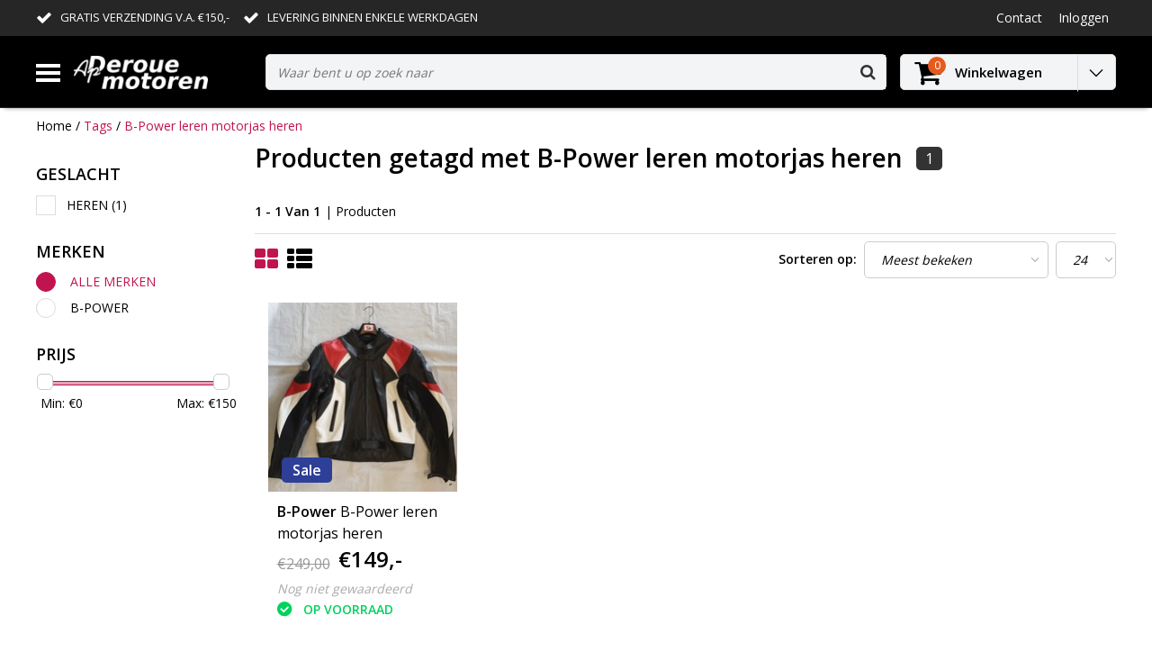

--- FILE ---
content_type: text/html;charset=utf-8
request_url: https://www.deroue.nl/tags/b-power-leren-motorjas-heren/
body_size: 15828
content:
<!DOCTYPE html>
<html lang="nl">
  <head>
    <!--
    InStijl Media Ultimate Theme
    Theme by InStijl Media
    https://www.instijlmedia.nl
    
    If you are interested in our special offers or some customizaton, please contact us at info@instijlmedia.nl.
    -->
    <meta charset="utf-8"/>
<!-- [START] 'blocks/head.rain' -->
<!--

  (c) 2008-2026 Lightspeed Netherlands B.V.
  http://www.lightspeedhq.com
  Generated: 25-01-2026 @ 18:29:37

-->
<link rel="canonical" href="https://www.deroue.nl/tags/b-power-leren-motorjas-heren/"/>
<link rel="alternate" href="https://www.deroue.nl/index.rss" type="application/rss+xml" title="Nieuwe producten"/>
<meta name="robots" content="noodp,noydir"/>
<meta name="google-site-verification" content=""/>
<meta property="og:url" content="https://www.deroue.nl/tags/b-power-leren-motorjas-heren/?source=facebook"/>
<meta property="og:site_name" content="Deroue Motoren Nijkerkerveen"/>
<meta property="og:title" content="B-Power leren motorjas heren"/>
<meta property="og:description" content="Ap Deroue motoren is een zelfstandig ondernemende motorhandel die jarenlange ervaring in de motorsport toepast in haar professionele motor- en kledingwinkel.<br />
I"/>
<!--[if lt IE 9]>
<script src="https://cdn.webshopapp.com/assets/html5shiv.js?2025-02-20"></script>
<![endif]-->
<!-- [END] 'blocks/head.rain' -->
        <title>B-Power leren motorjas heren | Deroue Motoren Nijkerkerveen</title>
    <meta name="description" content="Ap Deroue motoren is een zelfstandig ondernemende motorhandel die jarenlange ervaring in de motorsport toepast in haar professionele motor- en kledingwinkel.<br />
I" />
    <meta name="keywords" content="B-Power, leren, motorjas, heren, Deroue Motoren, Motorzaak, Motorzaak Amersfoort, Motorzaak Nijkerk, Motorzaak Nijkerkerveen, Motorzaak midden Nederland, Motorzaak omgeving,  Yamaha, Suzuki, Honda, Ducati, BMW motor, motor afstellen, motor repareren" />
    <meta http-equiv="X-UA-Compatible" content="IE=Edge">
    <meta name="viewport" content="width=device-width">
    <meta name="apple-mobile-web-app-capable" content="yes">
    <meta name="apple-mobile-web-app-status-bar-style" content="black">
    <meta property="fb:app_id" content="966242223397117"/>
    <link rel="shortcut icon" href="https://cdn.webshopapp.com/shops/228686/themes/127160/v/150919/assets/favicon.ico?20201205160152" type="image/x-icon" />

<link href='//fonts.googleapis.com/css?family=Open%20Sans:400,300,600' rel='stylesheet' type='text/css'>

<link rel="stylesheet" type="text/css" href="https://cdn.webshopapp.com/shops/228686/themes/127160/assets/stylesheet.css?20250502114951" />
<link rel="stylesheet" type="text/css" href="https://cdn.webshopapp.com/shops/228686/themes/127160/assets/general.css?20250502114951" />
<link rel="stylesheet" type="text/css" href="https://cdn.webshopapp.com/shops/228686/themes/127160/assets/settings.css?20250502114951" />
<link rel="stylesheet" type="text/css" href="https://cdn.webshopapp.com/shops/228686/themes/127160/assets/custom.css?20250502114951" />
<link rel="stylesheet" href="https://cdn.webshopapp.com/shops/228686/themes/127160/assets/responsive.css?20250502114951" />
<link rel="stylesheet" href="https://cdn.webshopapp.com/shops/228686/themes/127160/assets/custom.css?20250502114951" />
<script type="text/javascript">
  var template = 'pages/collection.rain';
  var searchUrl = "https://www.deroue.nl/search/";
  var searchBar = 'live';
</script>  </head>
  <body class="body osx webkit">
        <div id="wrapper" class="wrapper">  
            <div id="resMenu">
  
  <div class="menu-text">
    <strong>Menu</strong>
  </div>
  
  <div id="resNavCloser">
    <span class="pe-7s-close"></span>
  </div>
  
  <div class="clear"></div>
  
  <div id="resNav">
    <div class="search-mobile-bar"></div>
    <ul>
            <li class="item">
        <a href="https://www.deroue.nl/openingstijden/" title="Openingstijden">Openingstijden</a>
              </li>
            <li class="item">
        <a href="https://www.deroue.nl/motoren/" title="MOTOREN">MOTOREN</a>
                <span class="pe-7s-angle-down"></span>
        <ul>
                    <li class="item">
            <a href="https://www.deroue.nl/motoren/gereedschap-en-onderhoud/" title="gereedschap en onderhoud">gereedschap en onderhoud</a>
                      </li>
                  </ul>
              </li>
            <li class="item">
        <a href="https://www.deroue.nl/motorkleding/" title="MOTORKLEDING">MOTORKLEDING</a>
                <span class="pe-7s-angle-down"></span>
        <ul>
                    <li class="item">
            <a href="https://www.deroue.nl/motorkleding/motorpakken/" title="Motorpakken">Motorpakken</a>
                      </li>
                    <li class="item">
            <a href="https://www.deroue.nl/motorkleding/fiets-crosskleding/" title="(Fiets) Crosskleding">(Fiets) Crosskleding</a>
                      </li>
                    <li class="item">
            <a href="https://www.deroue.nl/motorkleding/protectie/" title="Protectie">Protectie</a>
                      </li>
                    <li class="item">
            <a href="https://www.deroue.nl/motorkleding/handschoenen/" title="Handschoenen">Handschoenen</a>
                        <span class="pe-7s-angle-down"></span>
            <ul>
                            <li class="item">
                <a href="https://www.deroue.nl/motorkleding/handschoenen/handschoenen-heren/" title="Handschoenen Heren">Handschoenen Heren</a>
              </li>
                            <li class="item">
                <a href="https://www.deroue.nl/motorkleding/handschoenen/zomer-handschoenen/" title="Zomer Handschoenen">Zomer Handschoenen</a>
              </li>
                            <li class="item">
                <a href="https://www.deroue.nl/motorkleding/handschoenen/handschoenen-dames/" title="Handschoenen  Dames ">Handschoenen  Dames </a>
              </li>
                          </ul>
                      </li>
                    <li class="item">
            <a href="https://www.deroue.nl/motorkleding/motorjassen/" title="Motorjassen">Motorjassen</a>
                        <span class="pe-7s-angle-down"></span>
            <ul>
                            <li class="item">
                <a href="https://www.deroue.nl/motorkleding/motorjassen/textiel/" title="Textiel">Textiel</a>
              </li>
                            <li class="item">
                <a href="https://www.deroue.nl/motorkleding/motorjassen/goretex/" title="Goretex">Goretex</a>
              </li>
                            <li class="item">
                <a href="https://www.deroue.nl/motorkleding/motorjassen/leder/" title="Leder">Leder</a>
              </li>
                            <li class="item">
                <a href="https://www.deroue.nl/motorkleding/motorjassen/dames-jassen-leer-textiel/" title="Dames Jassen Leer/textiel">Dames Jassen Leer/textiel</a>
              </li>
                          </ul>
                      </li>
                    <li class="item">
            <a href="https://www.deroue.nl/motorkleding/motorbroeken/" title="Motorbroeken">Motorbroeken</a>
                        <span class="pe-7s-angle-down"></span>
            <ul>
                            <li class="item">
                <a href="https://www.deroue.nl/motorkleding/motorbroeken/jeans/" title="Jeans">Jeans</a>
              </li>
                            <li class="item">
                <a href="https://www.deroue.nl/motorkleding/motorbroeken/dames-broeken-leer-textiel/" title="Dames broeken leer/textiel">Dames broeken leer/textiel</a>
              </li>
                            <li class="item">
                <a href="https://www.deroue.nl/motorkleding/motorbroeken/textiel/" title="Textiel">Textiel</a>
              </li>
                            <li class="item">
                <a href="https://www.deroue.nl/motorkleding/motorbroeken/leder/" title="Leder">Leder</a>
              </li>
                            <li class="item">
                <a href="https://www.deroue.nl/motorkleding/motorbroeken/goretex/" title="Goretex">Goretex</a>
              </li>
                          </ul>
                      </li>
                    <li class="item">
            <a href="https://www.deroue.nl/motorkleding/motorlaarzen/" title="Motorlaarzen">Motorlaarzen</a>
                        <span class="pe-7s-angle-down"></span>
            <ul>
                            <li class="item">
                <a href="https://www.deroue.nl/motorkleding/motorlaarzen/tourlaarzen-en-sportlaarzen/" title="Tourlaarzen en sportlaarzen">Tourlaarzen en sportlaarzen</a>
              </li>
                            <li class="item">
                <a href="https://www.deroue.nl/motorkleding/motorlaarzen/all-road-laarzen/" title="All Road Laarzen">All Road Laarzen</a>
              </li>
                            <li class="item">
                <a href="https://www.deroue.nl/motorkleding/motorlaarzen/dames-laarzen/" title="Dames Laarzen">Dames Laarzen</a>
              </li>
                            <li class="item">
                <a href="https://www.deroue.nl/motorkleding/motorlaarzen/tcx-laarzen/" title="TCX Laarzen ">TCX Laarzen </a>
              </li>
                            <li class="item">
                <a href="https://www.deroue.nl/motorkleding/motorlaarzen/sneakers/" title="Sneakers">Sneakers</a>
              </li>
                          </ul>
                      </li>
                    <li class="item">
            <a href="https://www.deroue.nl/motorkleding/onderkleding/" title="Onderkleding">Onderkleding</a>
                      </li>
                    <li class="item">
            <a href="https://www.deroue.nl/motorkleding/regenkleding/" title="Regenkleding">Regenkleding</a>
                      </li>
                    <li class="item">
            <a href="https://www.deroue.nl/motorkleding/vrije-tijds-kleding/" title="Vrije tijds kleding">Vrije tijds kleding</a>
                      </li>
                    <li class="item">
            <a href="https://www.deroue.nl/motorkleding/overig-hesjes/" title="Overig (hesjes)">Overig (hesjes)</a>
                      </li>
                    <li class="item">
            <a href="https://www.deroue.nl/motorkleding/kollen-balaclavas/" title="Kollen &amp; balaclava&#039;s">Kollen &amp; balaclava&#039;s</a>
                        <span class="pe-7s-angle-down"></span>
            <ul>
                            <li class="item">
                <a href="https://www.deroue.nl/motorkleding/kollen-balaclavas/mask-beanie/" title="Mask / Beanie">Mask / Beanie</a>
              </li>
                            <li class="item">
                <a href="https://www.deroue.nl/motorkleding/kollen-balaclavas/fleece/" title="Fleece">Fleece</a>
              </li>
                            <li class="item">
                <a href="https://www.deroue.nl/motorkleding/kollen-balaclavas/kids/" title="Kids">Kids</a>
              </li>
                            <li class="item">
                <a href="https://www.deroue.nl/motorkleding/kollen-balaclavas/smog-protection/" title="Smog Protection">Smog Protection</a>
              </li>
                            <li class="item">
                <a href="https://www.deroue.nl/motorkleding/kollen-balaclavas/had-kollen/" title="HAD kollen">HAD kollen</a>
              </li>
                          </ul>
                      </li>
                    <li class="item">
            <a href="https://www.deroue.nl/motorkleding/buese/" title="Büse ">Büse </a>
                        <span class="pe-7s-angle-down"></span>
            <ul>
                            <li class="item">
                <a href="https://www.deroue.nl/motorkleding/buese/rocc-helmen/" title="ROCC Helmen">ROCC Helmen</a>
              </li>
                            <li class="item">
                <a href="https://www.deroue.nl/motorkleding/buese/motorpakken/" title="Motorpakken">Motorpakken</a>
              </li>
                            <li class="item">
                <a href="https://www.deroue.nl/motorkleding/buese/motorjassen/" title="Motorjassen">Motorjassen</a>
              </li>
                            <li class="item">
                <a href="https://www.deroue.nl/motorkleding/buese/motorbroeken/" title="Motorbroeken">Motorbroeken</a>
              </li>
                            <li class="item">
                <a href="https://www.deroue.nl/motorkleding/buese/regen-en-onderkleding/" title="Regen- en Onderkleding">Regen- en Onderkleding</a>
              </li>
                            <li class="item">
                <a href="https://www.deroue.nl/motorkleding/buese/motorlaarzen/" title="Motorlaarzen">Motorlaarzen</a>
              </li>
                            <li class="item">
                <a href="https://www.deroue.nl/motorkleding/buese/handschoenen/" title="Handschoenen">Handschoenen</a>
              </li>
                            <li class="item">
                <a href="https://www.deroue.nl/motorkleding/buese/niergordels/" title="Niergordels">Niergordels</a>
              </li>
                            <li class="item">
                <a href="https://www.deroue.nl/motorkleding/buese/protectie/" title="Protectie">Protectie</a>
              </li>
                            <li class="item">
                <a href="https://www.deroue.nl/motorkleding/buese/kollen-baclavas/" title="Kollen &amp; Baclava&#039;s">Kollen &amp; Baclava&#039;s</a>
              </li>
                            <li class="item">
                <a href="https://www.deroue.nl/motorkleding/buese/tassen/" title="Tassen">Tassen</a>
              </li>
                            <li class="item">
                <a href="https://www.deroue.nl/motorkleding/buese/motorhoezen/" title="Motorhoezen">Motorhoezen</a>
              </li>
                          </ul>
                      </li>
                    <li class="item">
            <a href="https://www.deroue.nl/motorkleding/motorkleding-voor-kids/" title="Motorkleding voor kids">Motorkleding voor kids</a>
                      </li>
                  </ul>
              </li>
            <li class="item">
        <a href="https://www.deroue.nl/helmen/" title="HELMEN">HELMEN</a>
                <span class="pe-7s-angle-down"></span>
        <ul>
                    <li class="item">
            <a href="https://www.deroue.nl/helmen/motorhelmen/" title="Motorhelmen">Motorhelmen</a>
                        <span class="pe-7s-angle-down"></span>
            <ul>
                            <li class="item">
                <a href="https://www.deroue.nl/helmen/motorhelmen/crosshelmen/" title="Crosshelmen">Crosshelmen</a>
              </li>
                            <li class="item">
                <a href="https://www.deroue.nl/helmen/motorhelmen/roof-helmets/" title="Roof Helmets">Roof Helmets</a>
              </li>
                            <li class="item">
                <a href="https://www.deroue.nl/helmen/motorhelmen/shark-helmen/" title="Shark Helmen">Shark Helmen</a>
              </li>
                            <li class="item">
                <a href="https://www.deroue.nl/helmen/motorhelmen/integraal-helmen/" title="Integraal helmen">Integraal helmen</a>
              </li>
                            <li class="item">
                <a href="https://www.deroue.nl/helmen/motorhelmen/systeem-helmen/" title="Systeem helmen">Systeem helmen</a>
              </li>
                            <li class="item">
                <a href="https://www.deroue.nl/helmen/motorhelmen/jet-helmen/" title="Jet helmen">Jet helmen</a>
              </li>
                            <li class="item">
                <a href="https://www.deroue.nl/helmen/motorhelmen/off-road-helmen/" title="Off road helmen">Off road helmen</a>
              </li>
                            <li class="item">
                <a href="https://www.deroue.nl/helmen/motorhelmen/nolan-helmen/" title="Nolan Helmen ">Nolan Helmen </a>
              </li>
                          </ul>
                      </li>
                    <li class="item">
            <a href="https://www.deroue.nl/helmen/kinder-helmen/" title="Kinder helmen">Kinder helmen</a>
                      </li>
                    <li class="item">
            <a href="https://www.deroue.nl/helmen/pinlock/" title="Pinlock">Pinlock</a>
                        <span class="pe-7s-angle-down"></span>
            <ul>
                            <li class="item">
                <a href="https://www.deroue.nl/helmen/pinlock/race-r-pro-speed-r/" title="Race-R Pro / Speed-R">Race-R Pro / Speed-R</a>
              </li>
                            <li class="item">
                <a href="https://www.deroue.nl/helmen/pinlock/vision-r-explore-r-rsj/" title="Vision-R, Explore-R, RSJ">Vision-R, Explore-R, RSJ</a>
              </li>
                            <li class="item">
                <a href="https://www.deroue.nl/helmen/pinlock/evo-one/" title="Evo-One">Evo-One</a>
              </li>
                            <li class="item">
                <a href="https://www.deroue.nl/helmen/pinlock/ridill-s600-s700-s900-openline/" title="Ridill / S600 / S700 / S900 Openline">Ridill / S600 / S700 / S900 Openline</a>
              </li>
                            <li class="item">
                <a href="https://www.deroue.nl/helmen/pinlock/universeel/" title="Universeel">Universeel</a>
              </li>
                          </ul>
                      </li>
                    <li class="item">
            <a href="https://www.deroue.nl/helmen/helm-vizieren/" title="Helm Vizieren">Helm Vizieren</a>
                      </li>
                    <li class="item">
            <a href="https://www.deroue.nl/helmen/helmen-accessoires/" title="Helmen Accessoires">Helmen Accessoires</a>
                        <span class="pe-7s-angle-down"></span>
            <ul>
                            <li class="item">
                <a href="https://www.deroue.nl/helmen/helmen-accessoires/hanenkam/" title="hanenkam">hanenkam</a>
              </li>
                          </ul>
                      </li>
                    <li class="item">
            <a href="https://www.deroue.nl/helmen/crossbrillen/" title="Crossbrillen">Crossbrillen</a>
                        <span class="pe-7s-angle-down"></span>
            <ul>
                            <li class="item">
                <a href="https://www.deroue.nl/helmen/crossbrillen/kenny/" title="Kenny">Kenny</a>
              </li>
                          </ul>
                      </li>
                    <li class="item">
            <a href="https://www.deroue.nl/helmen/fietshelmen/" title="Fietshelmen">Fietshelmen</a>
                      </li>
                  </ul>
              </li>
            <li class="item">
        <a href="https://www.deroue.nl/motor-onderdelen/" title="MOTOR ONDERDELEN">MOTOR ONDERDELEN</a>
                <span class="pe-7s-angle-down"></span>
        <ul>
                    <li class="item">
            <a href="https://www.deroue.nl/motor-onderdelen/smeermiddelen/" title="Smeermiddelen">Smeermiddelen</a>
                        <span class="pe-7s-angle-down"></span>
            <ul>
                            <li class="item">
                <a href="https://www.deroue.nl/motor-onderdelen/smeermiddelen/motorolie/" title="Motorolie">Motorolie</a>
              </li>
                          </ul>
                      </li>
                    <li class="item">
            <a href="https://www.deroue.nl/motor-onderdelen/zadels/" title="Zadels">Zadels</a>
                        <span class="pe-7s-angle-down"></span>
            <ul>
                            <li class="item">
                <a href="https://www.deroue.nl/motor-onderdelen/zadels/honda/" title="Honda">Honda</a>
              </li>
                            <li class="item">
                <a href="https://www.deroue.nl/motor-onderdelen/zadels/suzuki/" title="Suzuki ">Suzuki </a>
              </li>
                            <li class="item">
                <a href="https://www.deroue.nl/motor-onderdelen/zadels/yamaha/" title="Yamaha">Yamaha</a>
              </li>
                            <li class="item">
                <a href="https://www.deroue.nl/motor-onderdelen/zadels/kawasaki/" title="Kawasaki">Kawasaki</a>
              </li>
                            <li class="item">
                <a href="https://www.deroue.nl/motor-onderdelen/zadels/ducati/" title="Ducati">Ducati</a>
              </li>
                            <li class="item">
                <a href="https://www.deroue.nl/motor-onderdelen/zadels/bmw/" title="BMW">BMW</a>
              </li>
                          </ul>
                      </li>
                    <li class="item">
            <a href="https://www.deroue.nl/motor-onderdelen/seat-covers/" title="Seat covers">Seat covers</a>
                        <span class="pe-7s-angle-down"></span>
            <ul>
                            <li class="item">
                <a href="https://www.deroue.nl/motor-onderdelen/seat-covers/honda/" title="Honda">Honda</a>
              </li>
                            <li class="item">
                <a href="https://www.deroue.nl/motor-onderdelen/seat-covers/suzuki/" title="Suzuki">Suzuki</a>
              </li>
                            <li class="item">
                <a href="https://www.deroue.nl/motor-onderdelen/seat-covers/yamaha/" title="Yamaha ">Yamaha </a>
              </li>
                            <li class="item">
                <a href="https://www.deroue.nl/motor-onderdelen/seat-covers/kawasaki/" title="Kawasaki">Kawasaki</a>
              </li>
                            <li class="item">
                <a href="https://www.deroue.nl/motor-onderdelen/seat-covers/ducati/" title="Ducati">Ducati</a>
              </li>
                            <li class="item">
                <a href="https://www.deroue.nl/motor-onderdelen/seat-covers/bmw/" title="BMW">BMW</a>
              </li>
                          </ul>
                      </li>
                    <li class="item">
            <a href="https://www.deroue.nl/motor-onderdelen/uitlaten-bochten-db-killers/" title="Uitlaten/ bochten/DB killers">Uitlaten/ bochten/DB killers</a>
                        <span class="pe-7s-angle-down"></span>
            <ul>
                            <li class="item">
                <a href="https://www.deroue.nl/motor-onderdelen/uitlaten-bochten-db-killers/honda/" title="Honda">Honda</a>
              </li>
                            <li class="item">
                <a href="https://www.deroue.nl/motor-onderdelen/uitlaten-bochten-db-killers/suzuki/" title="Suzuki">Suzuki</a>
              </li>
                            <li class="item">
                <a href="https://www.deroue.nl/motor-onderdelen/uitlaten-bochten-db-killers/yamaha/" title="Yamaha">Yamaha</a>
              </li>
                            <li class="item">
                <a href="https://www.deroue.nl/motor-onderdelen/uitlaten-bochten-db-killers/kawasaki/" title="Kawasaki">Kawasaki</a>
              </li>
                            <li class="item">
                <a href="https://www.deroue.nl/motor-onderdelen/uitlaten-bochten-db-killers/ducati/" title="Ducati">Ducati</a>
              </li>
                            <li class="item">
                <a href="https://www.deroue.nl/motor-onderdelen/uitlaten-bochten-db-killers/bmw/" title="BMW">BMW</a>
              </li>
                            <li class="item">
                <a href="https://www.deroue.nl/motor-onderdelen/uitlaten-bochten-db-killers/vespa/" title="Vespa">Vespa</a>
              </li>
                          </ul>
                      </li>
                    <li class="item">
            <a href="https://www.deroue.nl/motor-onderdelen/kuipdelen/" title="Kuipdelen">Kuipdelen</a>
                        <span class="pe-7s-angle-down"></span>
            <ul>
                            <li class="item">
                <a href="https://www.deroue.nl/motor-onderdelen/kuipdelen/honda/" title="Honda">Honda</a>
              </li>
                            <li class="item">
                <a href="https://www.deroue.nl/motor-onderdelen/kuipdelen/aprilia/" title="Aprilia">Aprilia</a>
              </li>
                            <li class="item">
                <a href="https://www.deroue.nl/motor-onderdelen/kuipdelen/suzuki/" title="Suzuki">Suzuki</a>
              </li>
                            <li class="item">
                <a href="https://www.deroue.nl/motor-onderdelen/kuipdelen/yamaha/" title="Yamaha">Yamaha</a>
              </li>
                            <li class="item">
                <a href="https://www.deroue.nl/motor-onderdelen/kuipdelen/kawasaki/" title="Kawasaki">Kawasaki</a>
              </li>
                            <li class="item">
                <a href="https://www.deroue.nl/motor-onderdelen/kuipdelen/ducati/" title="Ducati">Ducati</a>
              </li>
                            <li class="item">
                <a href="https://www.deroue.nl/motor-onderdelen/kuipdelen/bmw/" title="BMW">BMW</a>
              </li>
                          </ul>
                      </li>
                    <li class="item">
            <a href="https://www.deroue.nl/motor-onderdelen/linkpipes/" title="Linkpipes">Linkpipes</a>
                        <span class="pe-7s-angle-down"></span>
            <ul>
                            <li class="item">
                <a href="https://www.deroue.nl/motor-onderdelen/linkpipes/honda/" title="Honda">Honda</a>
              </li>
                            <li class="item">
                <a href="https://www.deroue.nl/motor-onderdelen/linkpipes/suzuki/" title="Suzuki">Suzuki</a>
              </li>
                            <li class="item">
                <a href="https://www.deroue.nl/motor-onderdelen/linkpipes/yamaha/" title="Yamaha ">Yamaha </a>
              </li>
                            <li class="item">
                <a href="https://www.deroue.nl/motor-onderdelen/linkpipes/kawasaki/" title="Kawasaki">Kawasaki</a>
              </li>
                            <li class="item">
                <a href="https://www.deroue.nl/motor-onderdelen/linkpipes/ducati/" title="Ducati">Ducati</a>
              </li>
                            <li class="item">
                <a href="https://www.deroue.nl/motor-onderdelen/linkpipes/bmw/" title="BMW">BMW</a>
              </li>
                          </ul>
                      </li>
                    <li class="item">
            <a href="https://www.deroue.nl/motor-onderdelen/kuipruiten/" title="Kuipruiten">Kuipruiten</a>
                        <span class="pe-7s-angle-down"></span>
            <ul>
                            <li class="item">
                <a href="https://www.deroue.nl/motor-onderdelen/kuipruiten/kuipruiten-universeel/" title="kuipruiten/ universeel">kuipruiten/ universeel</a>
              </li>
                            <li class="item">
                <a href="https://www.deroue.nl/motor-onderdelen/kuipruiten/honda/" title="Honda ">Honda </a>
              </li>
                            <li class="item">
                <a href="https://www.deroue.nl/motor-onderdelen/kuipruiten/suzuki/" title="Suzuki">Suzuki</a>
              </li>
                            <li class="item">
                <a href="https://www.deroue.nl/motor-onderdelen/kuipruiten/yamaha/" title="Yamaha ">Yamaha </a>
              </li>
                            <li class="item">
                <a href="https://www.deroue.nl/motor-onderdelen/kuipruiten/kawasaki/" title="Kawasaki ">Kawasaki </a>
              </li>
                            <li class="item">
                <a href="https://www.deroue.nl/motor-onderdelen/kuipruiten/ducati/" title="Ducati">Ducati</a>
              </li>
                            <li class="item">
                <a href="https://www.deroue.nl/motor-onderdelen/kuipruiten/bmw/" title="BMW">BMW</a>
              </li>
                            <li class="item">
                <a href="https://www.deroue.nl/motor-onderdelen/kuipruiten/chopper-windschermen/" title="Chopper windschermen">Chopper windschermen</a>
              </li>
                          </ul>
                      </li>
                    <li class="item">
            <a href="https://www.deroue.nl/motor-onderdelen/blokdelen/" title="Blokdelen">Blokdelen</a>
                        <span class="pe-7s-angle-down"></span>
            <ul>
                            <li class="item">
                <a href="https://www.deroue.nl/motor-onderdelen/blokdelen/honda/" title="Honda">Honda</a>
              </li>
                            <li class="item">
                <a href="https://www.deroue.nl/motor-onderdelen/blokdelen/suzuki/" title="Suzuki">Suzuki</a>
              </li>
                            <li class="item">
                <a href="https://www.deroue.nl/motor-onderdelen/blokdelen/yamaha/" title="Yamaha">Yamaha</a>
              </li>
                            <li class="item">
                <a href="https://www.deroue.nl/motor-onderdelen/blokdelen/kawasaki/" title="kawasaki">kawasaki</a>
              </li>
                            <li class="item">
                <a href="https://www.deroue.nl/motor-onderdelen/blokdelen/ducati/" title="Ducati">Ducati</a>
              </li>
                            <li class="item">
                <a href="https://www.deroue.nl/motor-onderdelen/blokdelen/bmw/" title="BMW">BMW</a>
              </li>
                          </ul>
                      </li>
                    <li class="item">
            <a href="https://www.deroue.nl/motor-onderdelen/elektrische-onderdelen/" title="Elektrische onderdelen">Elektrische onderdelen</a>
                        <span class="pe-7s-angle-down"></span>
            <ul>
                            <li class="item">
                <a href="https://www.deroue.nl/motor-onderdelen/elektrische-onderdelen/honda/" title="Honda">Honda</a>
              </li>
                            <li class="item">
                <a href="https://www.deroue.nl/motor-onderdelen/elektrische-onderdelen/suzuki/" title="Suzuki">Suzuki</a>
              </li>
                            <li class="item">
                <a href="https://www.deroue.nl/motor-onderdelen/elektrische-onderdelen/yamaha/" title="Yamaha ">Yamaha </a>
              </li>
                            <li class="item">
                <a href="https://www.deroue.nl/motor-onderdelen/elektrische-onderdelen/kawasaki/" title="Kawasaki">Kawasaki</a>
              </li>
                            <li class="item">
                <a href="https://www.deroue.nl/motor-onderdelen/elektrische-onderdelen/ducati/" title="Ducati">Ducati</a>
              </li>
                            <li class="item">
                <a href="https://www.deroue.nl/motor-onderdelen/elektrische-onderdelen/bmw/" title="BMW">BMW</a>
              </li>
                          </ul>
                      </li>
                    <li class="item">
            <a href="https://www.deroue.nl/motor-onderdelen/schokbrekers-voorvorken/" title="Schokbrekers &amp; Voorvorken">Schokbrekers &amp; Voorvorken</a>
                      </li>
                    <li class="item">
            <a href="https://www.deroue.nl/motor-onderdelen/spiegels/" title="Spiegels">Spiegels</a>
                      </li>
                    <li class="item">
            <a href="https://www.deroue.nl/motor-onderdelen/voetsteps/" title="Voetsteps">Voetsteps</a>
                        <span class="pe-7s-angle-down"></span>
            <ul>
                            <li class="item">
                <a href="https://www.deroue.nl/motor-onderdelen/voetsteps/honda/" title="Honda">Honda</a>
              </li>
                            <li class="item">
                <a href="https://www.deroue.nl/motor-onderdelen/voetsteps/suzuki/" title="Suzuki">Suzuki</a>
              </li>
                            <li class="item">
                <a href="https://www.deroue.nl/motor-onderdelen/voetsteps/yamaha/" title="Yamaha">Yamaha</a>
              </li>
                            <li class="item">
                <a href="https://www.deroue.nl/motor-onderdelen/voetsteps/kawasaki/" title="Kawasaki">Kawasaki</a>
              </li>
                            <li class="item">
                <a href="https://www.deroue.nl/motor-onderdelen/voetsteps/ducati/" title="Ducati">Ducati</a>
              </li>
                            <li class="item">
                <a href="https://www.deroue.nl/motor-onderdelen/voetsteps/bmw/" title="BMW">BMW</a>
              </li>
                          </ul>
                      </li>
                    <li class="item">
            <a href="https://www.deroue.nl/motor-onderdelen/accessoires/" title="Accessoires">Accessoires</a>
                      </li>
                    <li class="item">
            <a href="https://www.deroue.nl/motor-onderdelen/motor-valbeugels-voor-diverse-merken/" title="Motor valbeugels voor diverse merken">Motor valbeugels voor diverse merken</a>
                      </li>
                    <li class="item">
            <a href="https://www.deroue.nl/motor-onderdelen/honda/" title="Honda ">Honda </a>
                      </li>
                    <li class="item">
            <a href="https://www.deroue.nl/motor-onderdelen/radiateurs/" title="Radiateurs">Radiateurs</a>
                      </li>
                    <li class="item">
            <a href="https://www.deroue.nl/motor-onderdelen/motor-bromfiets-banden/" title="motor/bromfiets banden">motor/bromfiets banden</a>
                      </li>
                    <li class="item">
            <a href="https://www.deroue.nl/motor-onderdelen/kabels/" title="Kabels ">Kabels </a>
                        <span class="pe-7s-angle-down"></span>
            <ul>
                            <li class="item">
                <a href="https://www.deroue.nl/motor-onderdelen/kabels/yamaha/" title="Yamaha">Yamaha</a>
              </li>
                          </ul>
                      </li>
                  </ul>
              </li>
            <li class="item">
        <a href="https://www.deroue.nl/bromfietsen/" title="BROMFIETSEN">BROMFIETSEN</a>
              </li>
            <li class="item">
        <a href="https://www.deroue.nl/kreidler-onderdelen/" title="KREIDLER Onderdelen">KREIDLER Onderdelen</a>
                <span class="pe-7s-angle-down"></span>
        <ul>
                    <li class="item">
            <a href="https://www.deroue.nl/kreidler-onderdelen/alle-kreidler-onderdelen/" title="Alle kreidler onderdelen">Alle kreidler onderdelen</a>
                      </li>
                    <li class="item">
            <a href="https://www.deroue.nl/kreidler-onderdelen/verlichting/" title="Verlichting">Verlichting</a>
                      </li>
                    <li class="item">
            <a href="https://www.deroue.nl/kreidler-onderdelen/elektrische-uitrusting/" title="Elektrische Uitrusting">Elektrische Uitrusting</a>
                      </li>
                    <li class="item">
            <a href="https://www.deroue.nl/kreidler-onderdelen/beplating-en-kappensets/" title="Beplating en Kappensets">Beplating en Kappensets</a>
                      </li>
                    <li class="item">
            <a href="https://www.deroue.nl/kreidler-onderdelen/cilinders-zuigers/" title="Cilinders &amp; Zuigers">Cilinders &amp; Zuigers</a>
                      </li>
                    <li class="item">
            <a href="https://www.deroue.nl/kreidler-onderdelen/blokdelen/" title="blokdelen">blokdelen</a>
                      </li>
                    <li class="item">
            <a href="https://www.deroue.nl/kreidler-onderdelen/cockpit/" title="Cockpit">Cockpit</a>
                      </li>
                    <li class="item">
            <a href="https://www.deroue.nl/kreidler-onderdelen/accessoires/" title="accessoires">accessoires</a>
                      </li>
                    <li class="item">
            <a href="https://www.deroue.nl/kreidler-onderdelen/kreidler-kleding/" title="Kreidler kleding">Kreidler kleding</a>
                      </li>
                    <li class="item">
            <a href="https://www.deroue.nl/kreidler-onderdelen/frame-en-rijwielgedeelte/" title="Frame en Rijwielgedeelte">Frame en Rijwielgedeelte</a>
                      </li>
                    <li class="item">
            <a href="https://www.deroue.nl/kreidler-onderdelen/buddyseat-toebehoren/" title="Buddyseat &amp; Toebehoren">Buddyseat &amp; Toebehoren</a>
                      </li>
                    <li class="item">
            <a href="https://www.deroue.nl/kreidler-onderdelen/bevestigingsdelen/" title="Bevestigingsdelen">Bevestigingsdelen</a>
                      </li>
                    <li class="item">
            <a href="https://www.deroue.nl/kreidler-onderdelen/carburateur-en-toebehoren/" title="Carburateur en toebehoren">Carburateur en toebehoren</a>
                      </li>
                    <li class="item">
            <a href="https://www.deroue.nl/kreidler-onderdelen/kabels-gas-rem-koppeling-schakeling/" title="Kabels (gas, rem, koppeling, schakeling)">Kabels (gas, rem, koppeling, schakeling)</a>
                      </li>
                    <li class="item">
            <a href="https://www.deroue.nl/kreidler-onderdelen/kettingen-en-tandwielen/" title="Kettingen en Tandwielen">Kettingen en Tandwielen</a>
                      </li>
                    <li class="item">
            <a href="https://www.deroue.nl/kreidler-onderdelen/lagers-keerringen-en-pakkingen/" title="Lagers, Keerringen en Pakkingen">Lagers, Keerringen en Pakkingen</a>
                      </li>
                    <li class="item">
            <a href="https://www.deroue.nl/kreidler-onderdelen/ontsteking-toebehoren/" title="Ontsteking &amp; Toebehoren">Ontsteking &amp; Toebehoren</a>
                      </li>
                    <li class="item">
            <a href="https://www.deroue.nl/kreidler-onderdelen/rubberdelen-allerlei/" title="Rubberdelen allerlei">Rubberdelen allerlei</a>
                      </li>
                    <li class="item">
            <a href="https://www.deroue.nl/kreidler-onderdelen/uitlaat-toebehoren/" title="Uitlaat &amp; Toebehoren">Uitlaat &amp; Toebehoren</a>
                      </li>
                    <li class="item">
            <a href="https://www.deroue.nl/kreidler-onderdelen/voorvork/" title="Voorvork">Voorvork</a>
                      </li>
                    <li class="item">
            <a href="https://www.deroue.nl/kreidler-onderdelen/wieldelen/" title="Wieldelen">Wieldelen</a>
                      </li>
                    <li class="item">
            <a href="https://www.deroue.nl/kreidler-onderdelen/stickers/" title="stickers">stickers</a>
                      </li>
                    <li class="item">
            <a href="https://www.deroue.nl/kreidler-onderdelen/stuurdelen/" title="Stuurdelen">Stuurdelen</a>
                      </li>
                    <li class="item">
            <a href="https://www.deroue.nl/kreidler-onderdelen/beugels/" title="Beugels">Beugels</a>
                      </li>
                    <li class="item">
            <a href="https://www.deroue.nl/kreidler-onderdelen/rem-onderdelen/" title="Rem onderdelen">Rem onderdelen</a>
                      </li>
                    <li class="item">
            <a href="https://www.deroue.nl/kreidler-onderdelen/pedalen/" title="Pedalen">Pedalen</a>
                      </li>
                    <li class="item">
            <a href="https://www.deroue.nl/kreidler-onderdelen/schokbreker-toebehoren/" title="Schokbreker &amp; toebehoren">Schokbreker &amp; toebehoren</a>
                      </li>
                    <li class="item">
            <a href="https://www.deroue.nl/kreidler-onderdelen/benzinetank/" title="Benzinetank">Benzinetank</a>
                      </li>
                    <li class="item">
            <a href="https://www.deroue.nl/kreidler-onderdelen/banden/" title="Banden">Banden</a>
                      </li>
                    <li class="item">
            <a href="https://www.deroue.nl/kreidler-onderdelen/originele-onderdelen-kreidler/" title="Originele onderdelen Kreidler">Originele onderdelen Kreidler</a>
                      </li>
                  </ul>
              </li>
            <li class="item">
        <a href="https://www.deroue.nl/zundapp-onderdelen/" title="Zundapp onderdelen">Zundapp onderdelen</a>
                <span class="pe-7s-angle-down"></span>
        <ul>
                    <li class="item">
            <a href="https://www.deroue.nl/zundapp-onderdelen/benzinetank/" title="Benzinetank">Benzinetank</a>
                      </li>
                  </ul>
              </li>
            <li class="item">
        <a href="https://www.deroue.nl/yamaha-fs1-onderdelen/" title="Yamaha FS1 onderdelen">Yamaha FS1 onderdelen</a>
              </li>
            <li class="item">
        <a href="https://www.deroue.nl/brommer-onderdelen/" title="brommer onderdelen">brommer onderdelen</a>
                <span class="pe-7s-angle-down"></span>
        <ul>
                    <li class="item">
            <a href="https://www.deroue.nl/brommer-onderdelen/vespa/" title="Vespa">Vespa</a>
                        <span class="pe-7s-angle-down"></span>
            <ul>
                            <li class="item">
                <a href="https://www.deroue.nl/brommer-onderdelen/vespa/windschermen/" title="Windschermen">Windschermen</a>
              </li>
                            <li class="item">
                <a href="https://www.deroue.nl/brommer-onderdelen/vespa/uitlaten/" title="Uitlaten">Uitlaten</a>
              </li>
                            <li class="item">
                <a href="https://www.deroue.nl/brommer-onderdelen/vespa/cockpit-onderdelen/" title="Cockpit onderdelen">Cockpit onderdelen</a>
              </li>
                            <li class="item">
                <a href="https://www.deroue.nl/brommer-onderdelen/vespa/verlichting/" title="Verlichting">Verlichting</a>
              </li>
                            <li class="item">
                <a href="https://www.deroue.nl/brommer-onderdelen/vespa/valbeugels/" title="Valbeugels">Valbeugels</a>
              </li>
                            <li class="item">
                <a href="https://www.deroue.nl/brommer-onderdelen/vespa/styling/" title="Styling">Styling</a>
              </li>
                            <li class="item">
                <a href="https://www.deroue.nl/brommer-onderdelen/vespa/spiegels/" title="Spiegels">Spiegels</a>
              </li>
                            <li class="item">
                <a href="https://www.deroue.nl/brommer-onderdelen/vespa/accessoires/" title="accessoires">accessoires</a>
              </li>
                            <li class="item">
                <a href="https://www.deroue.nl/brommer-onderdelen/vespa/buddyseat-toebehoren/" title="Buddyseat &amp; Toebehoren">Buddyseat &amp; Toebehoren</a>
              </li>
                          </ul>
                      </li>
                    <li class="item">
            <a href="https://www.deroue.nl/brommer-onderdelen/derbi/" title="Derbi ">Derbi </a>
                        <span class="pe-7s-angle-down"></span>
            <ul>
                            <li class="item">
                <a href="https://www.deroue.nl/brommer-onderdelen/derbi/stickers/" title="Stickers">Stickers</a>
              </li>
                            <li class="item">
                <a href="https://www.deroue.nl/brommer-onderdelen/derbi/stuur-delen/" title="Stuur delen">Stuur delen</a>
              </li>
                            <li class="item">
                <a href="https://www.deroue.nl/brommer-onderdelen/derbi/verlichting/" title="Verlichting">Verlichting</a>
              </li>
                            <li class="item">
                <a href="https://www.deroue.nl/brommer-onderdelen/derbi/uitlaat-en-toebehoren/" title="Uitlaat en Toebehoren">Uitlaat en Toebehoren</a>
              </li>
                            <li class="item">
                <a href="https://www.deroue.nl/brommer-onderdelen/derbi/beplating/" title="Beplating">Beplating</a>
              </li>
                            <li class="item">
                <a href="https://www.deroue.nl/brommer-onderdelen/derbi/elektrische-uitrusting/" title="Elektrische uitrusting">Elektrische uitrusting</a>
              </li>
                            <li class="item">
                <a href="https://www.deroue.nl/brommer-onderdelen/derbi/motorische-uitrusting/" title="Motorische uitrusting">Motorische uitrusting</a>
              </li>
                            <li class="item">
                <a href="https://www.deroue.nl/brommer-onderdelen/derbi/accessoires/" title="accessoires">accessoires</a>
              </li>
                            <li class="item">
                <a href="https://www.deroue.nl/brommer-onderdelen/derbi/pedalen-en-hendels/" title="Pedalen en Hendels">Pedalen en Hendels</a>
              </li>
                            <li class="item">
                <a href="https://www.deroue.nl/brommer-onderdelen/derbi/cilinders-en-zuigers/" title="Cilinders en Zuigers">Cilinders en Zuigers</a>
              </li>
                            <li class="item">
                <a href="https://www.deroue.nl/brommer-onderdelen/derbi/lagers-keerringen-en-pakkingen/" title="Lagers, Keerringen en Pakkingen">Lagers, Keerringen en Pakkingen</a>
              </li>
                          </ul>
                      </li>
                    <li class="item">
            <a href="https://www.deroue.nl/brommer-onderdelen/alles-voor-de-chinese-scooter-merken/" title="Alles voor de Chinese scooter merken">Alles voor de Chinese scooter merken</a>
                        <span class="pe-7s-angle-down"></span>
            <ul>
                            <li class="item">
                <a href="https://www.deroue.nl/brommer-onderdelen/alles-voor-de-chinese-scooter-merken/windschermen/" title="Windschermen">Windschermen</a>
              </li>
                            <li class="item">
                <a href="https://www.deroue.nl/brommer-onderdelen/alles-voor-de-chinese-scooter-merken/verlichting/" title="Verlichting">Verlichting</a>
              </li>
                            <li class="item">
                <a href="https://www.deroue.nl/brommer-onderdelen/alles-voor-de-chinese-scooter-merken/valbeugels/" title="Valbeugels">Valbeugels</a>
              </li>
                          </ul>
                      </li>
                    <li class="item">
            <a href="https://www.deroue.nl/brommer-onderdelen/piaggio-zip/" title="Piaggio Zip">Piaggio Zip</a>
                        <span class="pe-7s-angle-down"></span>
            <ul>
                            <li class="item">
                <a href="https://www.deroue.nl/brommer-onderdelen/piaggio-zip/kappensets/" title="Kappensets">Kappensets</a>
              </li>
                            <li class="item">
                <a href="https://www.deroue.nl/brommer-onderdelen/piaggio-zip/verlichting/" title="Verlichting">Verlichting</a>
              </li>
                            <li class="item">
                <a href="https://www.deroue.nl/brommer-onderdelen/piaggio-zip/windschermen/" title="Windschermen">Windschermen</a>
              </li>
                            <li class="item">
                <a href="https://www.deroue.nl/brommer-onderdelen/piaggio-zip/valbeugels/" title="Valbeugels">Valbeugels</a>
              </li>
                          </ul>
                      </li>
                    <li class="item">
            <a href="https://www.deroue.nl/brommer-onderdelen/puch/" title="Puch">Puch</a>
                        <span class="pe-7s-angle-down"></span>
            <ul>
                            <li class="item">
                <a href="https://www.deroue.nl/brommer-onderdelen/puch/schokbreker-toebehoren/" title="Schokbreker &amp; toebehoren">Schokbreker &amp; toebehoren</a>
              </li>
                            <li class="item">
                <a href="https://www.deroue.nl/brommer-onderdelen/puch/cockpit/" title="Cockpit">Cockpit</a>
              </li>
                            <li class="item">
                <a href="https://www.deroue.nl/brommer-onderdelen/puch/blokdelen/" title="blokdelen">blokdelen</a>
              </li>
                          </ul>
                      </li>
                    <li class="item">
            <a href="https://www.deroue.nl/brommer-onderdelen/tomos/" title="Tomos">Tomos</a>
                        <span class="pe-7s-angle-down"></span>
            <ul>
                            <li class="item">
                <a href="https://www.deroue.nl/brommer-onderdelen/tomos/schokbreker-toebehoren/" title="Schokbreker &amp; toebehoren">Schokbreker &amp; toebehoren</a>
              </li>
                            <li class="item">
                <a href="https://www.deroue.nl/brommer-onderdelen/tomos/uitlaten/" title="uitlaten">uitlaten</a>
              </li>
                          </ul>
                      </li>
                    <li class="item">
            <a href="https://www.deroue.nl/brommer-onderdelen/sproeier-sets/" title="Sproeier Sets">Sproeier Sets</a>
                        <span class="pe-7s-angle-down"></span>
            <ul>
                            <li class="item">
                <a href="https://www.deroue.nl/brommer-onderdelen/sproeier-sets/dellorto/" title="Dellorto">Dellorto</a>
              </li>
                            <li class="item">
                <a href="https://www.deroue.nl/brommer-onderdelen/sproeier-sets/keihin/" title="Keihin">Keihin</a>
              </li>
                            <li class="item">
                <a href="https://www.deroue.nl/brommer-onderdelen/sproeier-sets/stationair/" title="Stationair">Stationair</a>
              </li>
                            <li class="item">
                <a href="https://www.deroue.nl/brommer-onderdelen/sproeier-sets/mikuni/" title="Mikuni ">Mikuni </a>
              </li>
                            <li class="item">
                <a href="https://www.deroue.nl/brommer-onderdelen/sproeier-sets/alle-sproeier-sets/" title="Alle sproeier Sets">Alle sproeier Sets</a>
              </li>
                          </ul>
                      </li>
                    <li class="item">
            <a href="https://www.deroue.nl/brommer-onderdelen/sturen/" title="Sturen">Sturen</a>
                      </li>
                    <li class="item">
            <a href="https://www.deroue.nl/brommer-onderdelen/honda-mb-mt-onderdelen/" title="Honda MB/MT onderdelen">Honda MB/MT onderdelen</a>
                      </li>
                  </ul>
              </li>
            <li class="item">
        <a href="https://www.deroue.nl/accessoires/" title="ACCESSOIRES">ACCESSOIRES</a>
                <span class="pe-7s-angle-down"></span>
        <ul>
                    <li class="item">
            <a href="https://www.deroue.nl/accessoires/opti-line-telefoon-en-stuur-accessoires/" title="Opti-Line Telefoon en stuur accessoires">Opti-Line Telefoon en stuur accessoires</a>
                        <span class="pe-7s-angle-down"></span>
            <ul>
                            <li class="item">
                <a href="https://www.deroue.nl/accessoires/opti-line-telefoon-en-stuur-accessoires/oplader/" title="Oplader">Oplader</a>
              </li>
                            <li class="item">
                <a href="https://www.deroue.nl/accessoires/opti-line-telefoon-en-stuur-accessoires/laad-kabels/" title="Laad kabels ">Laad kabels </a>
              </li>
                            <li class="item">
                <a href="https://www.deroue.nl/accessoires/opti-line-telefoon-en-stuur-accessoires/telefoonhouders/" title="Telefoonhouders">Telefoonhouders</a>
              </li>
                            <li class="item">
                <a href="https://www.deroue.nl/accessoires/opti-line-telefoon-en-stuur-accessoires/hoesjes-en-beschermers/" title="Hoesjes en beschermers">Hoesjes en beschermers</a>
              </li>
                            <li class="item">
                <a href="https://www.deroue.nl/accessoires/opti-line-telefoon-en-stuur-accessoires/go-pro-accesoires/" title="Go-Pro accesoires">Go-Pro accesoires</a>
              </li>
                            <li class="item">
                <a href="https://www.deroue.nl/accessoires/opti-line-telefoon-en-stuur-accessoires/totaal-overzicht/" title="Totaal overzicht">Totaal overzicht</a>
              </li>
                          </ul>
                      </li>
                    <li class="item">
            <a href="https://www.deroue.nl/accessoires/communicatie/" title="Communicatie">Communicatie</a>
                        <span class="pe-7s-angle-down"></span>
            <ul>
                            <li class="item">
                <a href="https://www.deroue.nl/accessoires/communicatie/communicatie-systemen/" title="Communicatie Systemen">Communicatie Systemen</a>
              </li>
                            <li class="item">
                <a href="https://www.deroue.nl/accessoires/communicatie/communicatie-accessoires/" title="Communicatie Accessoires">Communicatie Accessoires</a>
              </li>
                          </ul>
                      </li>
                    <li class="item">
            <a href="https://www.deroue.nl/accessoires/camera-toebehoren/" title="Camera + Toebehoren">Camera + Toebehoren</a>
                      </li>
                    <li class="item">
            <a href="https://www.deroue.nl/accessoires/navigatie/" title="Navigatie">Navigatie</a>
                        <span class="pe-7s-angle-down"></span>
            <ul>
                            <li class="item">
                <a href="https://www.deroue.nl/accessoires/navigatie/navigatie-systemen/" title="Navigatie Systemen">Navigatie Systemen</a>
              </li>
                            <li class="item">
                <a href="https://www.deroue.nl/accessoires/navigatie/navigatie-bevestigingen/" title="Navigatie Bevestigingen">Navigatie Bevestigingen</a>
              </li>
                            <li class="item">
                <a href="https://www.deroue.nl/accessoires/navigatie/navigatie-accessoires/" title="Navigatie Accessoires">Navigatie Accessoires</a>
              </li>
                          </ul>
                      </li>
                    <li class="item">
            <a href="https://www.deroue.nl/accessoires/smartphone-gps-houders-5567375/" title="Smartphone/GPS houders">Smartphone/GPS houders</a>
                        <span class="pe-7s-angle-down"></span>
            <ul>
                            <li class="item">
                <a href="https://www.deroue.nl/accessoires/smartphone-gps-houders-5567375/smartphone-gps-houders/" title="Smartphone/GPS houders">Smartphone/GPS houders</a>
              </li>
                            <li class="item">
                <a href="https://www.deroue.nl/accessoires/smartphone-gps-houders-5567375/smartphone-gps-houders-bevestigingen/" title="Smartphone/Gps houders Bevestigingen">Smartphone/Gps houders Bevestigingen</a>
              </li>
                          </ul>
                      </li>
                    <li class="item">
            <a href="https://www.deroue.nl/accessoires/stroomvoorziening/" title="Stroomvoorziening">Stroomvoorziening</a>
                      </li>
                    <li class="item">
            <a href="https://www.deroue.nl/accessoires/brillen/" title="Brillen">Brillen</a>
                      </li>
                    <li class="item">
            <a href="https://www.deroue.nl/accessoires/tassen/" title="Tassen">Tassen</a>
                        <span class="pe-7s-angle-down"></span>
            <ul>
                            <li class="item">
                <a href="https://www.deroue.nl/accessoires/tassen/rugtassen-tanktassen/" title="rugtassen , tanktassen">rugtassen , tanktassen</a>
              </li>
                          </ul>
                      </li>
                    <li class="item">
            <a href="https://www.deroue.nl/accessoires/overige/" title="Overige">Overige</a>
                      </li>
                    <li class="item">
            <a href="https://www.deroue.nl/accessoires/sloten/" title="Sloten">Sloten</a>
                      </li>
                    <li class="item">
            <a href="https://www.deroue.nl/accessoires/highway-bars/" title="Highway Bars">Highway Bars</a>
                      </li>
                    <li class="item">
            <a href="https://www.deroue.nl/accessoires/paddockstand-motor-bok-oprijplaat/" title="paddockstand /motor bok/oprijplaat">paddockstand /motor bok/oprijplaat</a>
                      </li>
                    <li class="item">
            <a href="https://www.deroue.nl/accessoires/topkoffers/" title="Topkoffers">Topkoffers</a>
                      </li>
                    <li class="item">
            <a href="https://www.deroue.nl/accessoires/handvatverwarming/" title="handvatverwarming">handvatverwarming</a>
                      </li>
                    <li class="item">
            <a href="https://www.deroue.nl/accessoires/verlichting/" title="verlichting- ">verlichting- </a>
                      </li>
                  </ul>
              </li>
            <li class="item">
        <a href="https://www.deroue.nl/outlet/" title="OUTLET!">OUTLET!</a>
                <span class="pe-7s-angle-down"></span>
        <ul>
                    <li class="item">
            <a href="https://www.deroue.nl/outlet/handschoenen/" title="Handschoenen">Handschoenen</a>
                      </li>
                    <li class="item">
            <a href="https://www.deroue.nl/outlet/laarzen-sneakers/" title="Laarzen &amp; Sneakers ">Laarzen &amp; Sneakers </a>
                        <span class="pe-7s-angle-down"></span>
            <ul>
                            <li class="item">
                <a href="https://www.deroue.nl/outlet/laarzen-sneakers/tourlaarzen/" title="Tourlaarzen">Tourlaarzen</a>
              </li>
                            <li class="item">
                <a href="https://www.deroue.nl/outlet/laarzen-sneakers/sneakers/" title="Sneakers">Sneakers</a>
              </li>
                          </ul>
                      </li>
                    <li class="item">
            <a href="https://www.deroue.nl/outlet/motorbroeken/" title="Motorbroeken">Motorbroeken</a>
                        <span class="pe-7s-angle-down"></span>
            <ul>
                            <li class="item">
                <a href="https://www.deroue.nl/outlet/motorbroeken/leren-motorbroeken-heren/" title="Leren Motorbroeken Heren">Leren Motorbroeken Heren</a>
              </li>
                            <li class="item">
                <a href="https://www.deroue.nl/outlet/motorbroeken/motorjeans/" title="Motorjeans">Motorjeans</a>
              </li>
                            <li class="item">
                <a href="https://www.deroue.nl/outlet/motorbroeken/textiel-motorbroeken-heren/" title="Textiel Motorbroeken Heren ">Textiel Motorbroeken Heren </a>
              </li>
                            <li class="item">
                <a href="https://www.deroue.nl/outlet/motorbroeken/textiel-motorbroeken-dames/" title="Textiel Motorbroeken Dames ">Textiel Motorbroeken Dames </a>
              </li>
                            <li class="item">
                <a href="https://www.deroue.nl/outlet/motorbroeken/leren-motorbroeken-dames/" title="Leren Motorbroeken Dames">Leren Motorbroeken Dames</a>
              </li>
                          </ul>
                      </li>
                    <li class="item">
            <a href="https://www.deroue.nl/outlet/vrij-tijd-casual-kleding/" title="Vrij-tijd / Casual kleding ">Vrij-tijd / Casual kleding </a>
                      </li>
                    <li class="item">
            <a href="https://www.deroue.nl/outlet/motorpakken/" title="Motorpakken">Motorpakken</a>
                        <span class="pe-7s-angle-down"></span>
            <ul>
                            <li class="item">
                <a href="https://www.deroue.nl/outlet/motorpakken/one-piece/" title="One-Piece  ">One-Piece  </a>
              </li>
                            <li class="item">
                <a href="https://www.deroue.nl/outlet/motorpakken/leren-combi-pakken/" title="Leren combi-pakken">Leren combi-pakken</a>
              </li>
                          </ul>
                      </li>
                    <li class="item">
            <a href="https://www.deroue.nl/outlet/motorjassen/" title="Motorjassen">Motorjassen</a>
                        <span class="pe-7s-angle-down"></span>
            <ul>
                            <li class="item">
                <a href="https://www.deroue.nl/outlet/motorjassen/leren-motorjassen-heren/" title="Leren Motorjassen Heren">Leren Motorjassen Heren</a>
              </li>
                            <li class="item">
                <a href="https://www.deroue.nl/outlet/motorjassen/leren-motorjassen-dames/" title="Leren Motorjassen Dames">Leren Motorjassen Dames</a>
              </li>
                            <li class="item">
                <a href="https://www.deroue.nl/outlet/motorjassen/textiel-motorjassen-heren/" title="Textiel Motorjassen Heren ">Textiel Motorjassen Heren </a>
              </li>
                            <li class="item">
                <a href="https://www.deroue.nl/outlet/motorjassen/textiel-motorjassen-dames/" title="Textiel Motorjassen Dames">Textiel Motorjassen Dames</a>
              </li>
                            <li class="item">
                <a href="https://www.deroue.nl/outlet/motorjassen/regen-kleding/" title="Regen kleding">Regen kleding</a>
              </li>
                          </ul>
                      </li>
                  </ul>
              </li>
            <li class="item">
        <a href="https://www.deroue.nl/skihelmen/" title="SKIHELMEN">SKIHELMEN</a>
              </li>
            <li class="item">
        <a href="https://www.deroue.nl/rugprotectors/" title="Rugprotectors">Rugprotectors</a>
                <span class="pe-7s-angle-down"></span>
        <ul>
                    <li class="item">
            <a href="https://www.deroue.nl/rugprotectors/race/" title="Race">Race</a>
                      </li>
                    <li class="item">
            <a href="https://www.deroue.nl/rugprotectors/normaal/" title="Normaal">Normaal</a>
                      </li>
                  </ul>
              </li>
            <li class="item">
        <a href="https://www.deroue.nl/puch-onderdelen/" title="PUCH Onderdelen">PUCH Onderdelen</a>
              </li>
            <li class="item">
        <a href="https://www.deroue.nl/banden/" title="Banden">Banden</a>
              </li>
            <li class="item">
        <a href="https://www.deroue.nl/regenkleding/" title="Regenkleding">Regenkleding</a>
              </li>
            <li class="item">
        <a href="https://www.deroue.nl/werkschoenen/" title="werkschoenen">werkschoenen</a>
              </li>
            <li class="item">
        <a href="https://www.deroue.nl/nieuw-ecomaxx-fuels/" title="Nieuw Ecomaxx Fuels">Nieuw Ecomaxx Fuels</a>
              </li>
            <li class="item">
        <a href="https://www.deroue.nl/nu-motorrijden-financiering/" title="NU motorrijden  Financiering">NU motorrijden  Financiering</a>
              </li>
            <li class="item">
        <a href="https://www.deroue.nl/werkplaats/" title="Werkplaats">Werkplaats</a>
                <span class="pe-7s-angle-down"></span>
        <ul>
                    <li class="item">
            <a href="https://www.deroue.nl/werkplaats/afspraak-inplannen/" title="Afspraak inplannen">Afspraak inplannen</a>
                      </li>
                  </ul>
              </li>
            <li class="item">
        <a href="https://www.deroue.nl/haus-kristal/" title="Haus Kristal">Haus Kristal</a>
              </li>
            <li class="item">
        <a href="https://www.deroue.nl/semajas-gym/" title="SEMAJA&#039;S GYM">SEMAJA&#039;S GYM</a>
              </li>
            <li class="item">
        <a href="https://www.deroue.nl/kroon-oil-2-en-4-tact-benzine/" title="Kroon-Oil 2 en 4 tact benzine">Kroon-Oil 2 en 4 tact benzine</a>
              </li>
            <li class="item">
        <a href="https://www.deroue.nl/gereedschap/" title="Gereedschap">Gereedschap</a>
              </li>
            
            <li class="item">
        <a href="https://www.deroue.nl/brands/" title="Merken">Merken</a>
                <span class="pe-7s-angle-down"></span>
        <ul class="submenu no-subs">
                    <li class="item">
            <a href="https://www.deroue.nl/brands/buese/" title="Büse">Büse</a>
          </li>
                    <li class="item">
            <a href="https://www.deroue.nl/brands/geen-merk/" title="geen merk">geen merk</a>
          </li>
                    <li class="item">
            <a href="https://www.deroue.nl/brands/kreidler-4/" title="Kreidler">Kreidler</a>
          </li>
                    <li class="item">
            <a href="https://www.deroue.nl/brands/lindstrands-4/" title="Lindstrands">Lindstrands</a>
          </li>
                    <li class="item">
            <a href="https://www.deroue.nl/brands/ls2-15/" title="LS2">LS2</a>
          </li>
                    <li class="item">
            <a href="https://www.deroue.nl/brands/nolan-4/" title="Nolan">Nolan</a>
          </li>
                    <li class="item">
            <a href="https://www.deroue.nl/brands/revit/" title="Revit">Revit</a>
          </li>
                    <li class="item">
            <a href="https://www.deroue.nl/brands/rocc-5/" title="ROCC">ROCC</a>
          </li>
                    <li class="item">
            <a href="https://www.deroue.nl/brands/shark/" title="Shark">Shark</a>
          </li>
                    <li class="item">
            <a href="https://www.deroue.nl/brands/yamaha-origineel/" title="Yamaha origineel">Yamaha origineel</a>
          </li>
                  </ul>
              </li>
            
          </ul>
  </div>
</div>      <div class="container">
         
        <div id="topnav">
  <div class="colfull auto">
    <Div class="row">
      <div class="col-sm-9 col-lg-10 col-md-12 ">
        <div class="usp">
  <ul class="usp-list">
    <li class="usp-item">
      <i class="fa fa-check"></i>
      <span>Gratis verzending v.a. €150,-</span>
    </li>
    <li class="usp-item">
      <i class="fa fa-check"></i>
      <span>Levering binnen enkele werkdagen</span>
    </li>
      </ul>
</div>
      </div>
      
            <div id="global" class="col-sm-3 col-lg-2">
        
                
                
        <div class="dropdown">
          <ul class="unstyled-list">
                      </ul>
        </div>
        <div class="link">
          <ul>
            <li>
              <a href="https://www.deroue.nl/service/" onclick="">
                <span class="title">Contact</span>
              </a>
            </li>
          </ul>
        </div>
        <div class="dropdown">
          <ul>
            <li>
              <a href="" onclick="">
                <span class="title">Inloggen</span>
              </a>
              <div class="account submenu border-box unstyled-list">
                                <div class="login-header">
                  <strong>Mijn account</strong>
                </div>
                                <div class="login-content">
                                    <div id="login">
                    <form action="https://www.deroue.nl/account/loginPost/" method="post" id="form_login">
                      <input type="hidden" name="key" value="5b297cc5df1c76712241ec1104e339e3" />
                      <div class="login-input">
                        <input type="hidden" name="type" value="login" />
                        <input type="text" name="email" placeholder="E-mail" onfocus="if(this.value=='E-mail'){this.value='';};" class="cat-myacc" />
                        <input type="password" class="cat-myacc" name="password" placeholder="Wachtwoord" onfocus="if(this.value=='Wachtwoord'){this.value='';};" />
                      </div>
                      <div class="account-buttons">
                        <div class="btn btn-default reg-acc">
                          <a href="#" onclick="$('#form_login').submit();" title="Inloggen">Inloggen </a>
                        </div>
                        <div class="register">
                          <strong>Nieuwe klant?</strong>
                          <div class="btn btn-default new-acc">
                            <a href="https://www.deroue.nl/account/" title="Registreren" rel="nofollow">Registreren</a>
                          </div>
                          <div class="clear"></div>
                        </div>
                      </div>
                    </form>
                  </div>
                                  </div>
              </div>
            </li>
          </ul>
        </div>
      </div>
          </div>   
  </div>
</div><header id="header" class="header header-pages topnav-active">
  <div class="colfull auto">
    <div class="header-content">
      <div id="logo" class="col-xsm-2 col-lg-3 col-md-3 col-sd-12">
        
        <div id="resNavOpener" class="menuIcon table-cell">
          <div class="buttonContainer">
            <div class="miniBar"></div>
            <div class="miniBar middle"></div>
            <div class="miniBar"></div>
          </div>
          
                    <div class="nav-menu">
            <nav class="navigation">
  <div class="nav nav-container">
    <div class="nav-title-box">
      <strong>Categorieën</strong>
    </div>
    <div class="navbar">
      <ul class="nav">
                <li class="item">
          <a href="https://www.deroue.nl/openingstijden/" title="Openingstijden" class="itemlink">
            <span class="title">Openingstijden</span>
                      </a>
          
                      </li>
                    <li class="item">
          <a href="https://www.deroue.nl/motoren/" title="MOTOREN" class="itemlink">
            <span class="title">MOTOREN</span>
            <i class="pe-7s-angle-right"></i>          </a>
          
                                                  <div class="subnav nav-dropdown">                    <ul class="menu-row">
                                                <li class="1 subitem">
            <a href="https://www.deroue.nl/motoren/gereedschap-en-onderhoud/" title="gereedschap en onderhoud" class="subitemlink">
              <span class="title">gereedschap en onderhoud</span>
                          </a>
                        </li>
                                                </ul>
                        </div>
                        </li>
                    <li class="item">
          <a href="https://www.deroue.nl/motorkleding/" title="MOTORKLEDING" class="itemlink">
            <span class="title">MOTORKLEDING</span>
            <i class="pe-7s-angle-right"></i>          </a>
          
                                                  <div class="subnav nav-megamenu">                    <ul class="menu-row">
                                                <li class="1 subitem">
            <a href="https://www.deroue.nl/motorkleding/motorpakken/" title="Motorpakken" class="subitemlink">
              <span class="title">Motorpakken</span>
                          </a>
                        </li>
                                                            <li class="2 subitem">
            <a href="https://www.deroue.nl/motorkleding/fiets-crosskleding/" title="(Fiets) Crosskleding" class="subitemlink">
              <span class="title">(Fiets) Crosskleding</span>
                          </a>
                        </li>
                                                            <li class="3 subitem">
            <a href="https://www.deroue.nl/motorkleding/protectie/" title="Protectie" class="subitemlink">
              <span class="title">Protectie</span>
                          </a>
                        </li>
                                                </ul>
                      <ul class="menu-row">
                                                <li class="4 subitem">
            <a href="https://www.deroue.nl/motorkleding/handschoenen/" title="Handschoenen" class="subitemlink">
              <span class="title">Handschoenen</span>
              <i class="pe-7s-angle-right"></i>            </a>
                        <div class="subsubnav">
              <ul class="menu-col">
                                <li class="subsubitem subitem">
                  <a href="https://www.deroue.nl/motorkleding/handschoenen/handschoenen-heren/" title="Handschoenen Heren" class="subsubitemlink">
                    <span class="title">Handschoenen Heren</span>
                  </a>
                </li>
                                <li class="subsubitem subitem">
                  <a href="https://www.deroue.nl/motorkleding/handschoenen/zomer-handschoenen/" title="Zomer Handschoenen" class="subsubitemlink">
                    <span class="title">Zomer Handschoenen</span>
                  </a>
                </li>
                                <li class="subsubitem subitem">
                  <a href="https://www.deroue.nl/motorkleding/handschoenen/handschoenen-dames/" title="Handschoenen  Dames " class="subsubitemlink">
                    <span class="title">Handschoenen  Dames </span>
                  </a>
                </li>
                                
                                
              </ul>
            </div>              
                        </li>
                                                            <li class="5 subitem">
            <a href="https://www.deroue.nl/motorkleding/motorjassen/" title="Motorjassen" class="subitemlink">
              <span class="title">Motorjassen</span>
              <i class="pe-7s-angle-right"></i>            </a>
                        <div class="subsubnav">
              <ul class="menu-col">
                                <li class="subsubitem subitem">
                  <a href="https://www.deroue.nl/motorkleding/motorjassen/textiel/" title="Textiel" class="subsubitemlink">
                    <span class="title">Textiel</span>
                  </a>
                </li>
                                <li class="subsubitem subitem">
                  <a href="https://www.deroue.nl/motorkleding/motorjassen/goretex/" title="Goretex" class="subsubitemlink">
                    <span class="title">Goretex</span>
                  </a>
                </li>
                                <li class="subsubitem subitem">
                  <a href="https://www.deroue.nl/motorkleding/motorjassen/leder/" title="Leder" class="subsubitemlink">
                    <span class="title">Leder</span>
                  </a>
                </li>
                                <li class="subsubitem subitem">
                  <a href="https://www.deroue.nl/motorkleding/motorjassen/dames-jassen-leer-textiel/" title="Dames Jassen Leer/textiel" class="subsubitemlink">
                    <span class="title">Dames Jassen Leer/textiel</span>
                  </a>
                </li>
                                
                                
              </ul>
            </div>              
                        </li>
                                                            <li class="6 subitem">
            <a href="https://www.deroue.nl/motorkleding/motorbroeken/" title="Motorbroeken" class="subitemlink">
              <span class="title">Motorbroeken</span>
              <i class="pe-7s-angle-right"></i>            </a>
                        <div class="subsubnav">
              <ul class="menu-col">
                                <li class="subsubitem subitem">
                  <a href="https://www.deroue.nl/motorkleding/motorbroeken/jeans/" title="Jeans" class="subsubitemlink">
                    <span class="title">Jeans</span>
                  </a>
                </li>
                                <li class="subsubitem subitem">
                  <a href="https://www.deroue.nl/motorkleding/motorbroeken/dames-broeken-leer-textiel/" title="Dames broeken leer/textiel" class="subsubitemlink">
                    <span class="title">Dames broeken leer/textiel</span>
                  </a>
                </li>
                                <li class="subsubitem subitem">
                  <a href="https://www.deroue.nl/motorkleding/motorbroeken/textiel/" title="Textiel" class="subsubitemlink">
                    <span class="title">Textiel</span>
                  </a>
                </li>
                                <li class="subsubitem subitem">
                  <a href="https://www.deroue.nl/motorkleding/motorbroeken/leder/" title="Leder" class="subsubitemlink">
                    <span class="title">Leder</span>
                  </a>
                </li>
                                
                                <li class="subsubitem subitem">
                  <a href="https://www.deroue.nl/motorkleding/motorbroeken/" title="Motorbroeken" class="subsubitemlink">
                    <span class="title italic">Alle motorbroeken</span>
                  </a>
                </li>
                                
              </ul>
            </div>              
                        </li>
                                                </ul>
                      <ul class="menu-row">
                                                <li class="7 subitem">
            <a href="https://www.deroue.nl/motorkleding/motorlaarzen/" title="Motorlaarzen" class="subitemlink">
              <span class="title">Motorlaarzen</span>
              <i class="pe-7s-angle-right"></i>            </a>
                        <div class="subsubnav">
              <ul class="menu-col">
                                <li class="subsubitem subitem">
                  <a href="https://www.deroue.nl/motorkleding/motorlaarzen/tourlaarzen-en-sportlaarzen/" title="Tourlaarzen en sportlaarzen" class="subsubitemlink">
                    <span class="title">Tourlaarzen en sportlaarzen</span>
                  </a>
                </li>
                                <li class="subsubitem subitem">
                  <a href="https://www.deroue.nl/motorkleding/motorlaarzen/all-road-laarzen/" title="All Road Laarzen" class="subsubitemlink">
                    <span class="title">All Road Laarzen</span>
                  </a>
                </li>
                                <li class="subsubitem subitem">
                  <a href="https://www.deroue.nl/motorkleding/motorlaarzen/dames-laarzen/" title="Dames Laarzen" class="subsubitemlink">
                    <span class="title">Dames Laarzen</span>
                  </a>
                </li>
                                <li class="subsubitem subitem">
                  <a href="https://www.deroue.nl/motorkleding/motorlaarzen/tcx-laarzen/" title="TCX Laarzen " class="subsubitemlink">
                    <span class="title">TCX Laarzen </span>
                  </a>
                </li>
                                
                                <li class="subsubitem subitem">
                  <a href="https://www.deroue.nl/motorkleding/motorlaarzen/" title="Motorlaarzen" class="subsubitemlink">
                    <span class="title italic">Alle motorlaarzen</span>
                  </a>
                </li>
                                
              </ul>
            </div>              
                        </li>
                                                            <li class="8 subitem">
            <a href="https://www.deroue.nl/motorkleding/onderkleding/" title="Onderkleding" class="subitemlink">
              <span class="title">Onderkleding</span>
                          </a>
                        </li>
                                                            <li class="9 subitem">
            <a href="https://www.deroue.nl/motorkleding/regenkleding/" title="Regenkleding" class="subitemlink">
              <span class="title">Regenkleding</span>
                          </a>
                        </li>
                                                </ul>
                      <ul class="menu-row">
                                                <li class="10 subitem">
            <a href="https://www.deroue.nl/motorkleding/vrije-tijds-kleding/" title="Vrije tijds kleding" class="subitemlink">
              <span class="title">Vrije tijds kleding</span>
                          </a>
                        </li>
                                                            <li class="11 subitem">
            <a href="https://www.deroue.nl/motorkleding/overig-hesjes/" title="Overig (hesjes)" class="subitemlink">
              <span class="title">Overig (hesjes)</span>
                          </a>
                        </li>
                                                                                    <li class="subitem subitem">
              <a href="https://www.deroue.nl/motorkleding/" title="MOTORKLEDING" class="subitemlink">
                <span class="title italic">Alle motorkleding</span>
              </a>
            </li>
                        </ul>
                        </div>
                        </li>
                    <li class="item">
          <a href="https://www.deroue.nl/helmen/" title="HELMEN" class="itemlink">
            <span class="title">HELMEN</span>
            <i class="pe-7s-angle-right"></i>          </a>
          
                                                  <div class="subnav nav-megamenu">                    <ul class="menu-row">
                                                <li class="1 subitem">
            <a href="https://www.deroue.nl/helmen/motorhelmen/" title="Motorhelmen" class="subitemlink">
              <span class="title">Motorhelmen</span>
              <i class="pe-7s-angle-right"></i>            </a>
                        <div class="subsubnav">
              <ul class="menu-col">
                                <li class="subsubitem subitem">
                  <a href="https://www.deroue.nl/helmen/motorhelmen/crosshelmen/" title="Crosshelmen" class="subsubitemlink">
                    <span class="title">Crosshelmen</span>
                  </a>
                </li>
                                <li class="subsubitem subitem">
                  <a href="https://www.deroue.nl/helmen/motorhelmen/roof-helmets/" title="Roof Helmets" class="subsubitemlink">
                    <span class="title">Roof Helmets</span>
                  </a>
                </li>
                                <li class="subsubitem subitem">
                  <a href="https://www.deroue.nl/helmen/motorhelmen/shark-helmen/" title="Shark Helmen" class="subsubitemlink">
                    <span class="title">Shark Helmen</span>
                  </a>
                </li>
                                <li class="subsubitem subitem">
                  <a href="https://www.deroue.nl/helmen/motorhelmen/integraal-helmen/" title="Integraal helmen" class="subsubitemlink">
                    <span class="title">Integraal helmen</span>
                  </a>
                </li>
                                
                                <li class="subsubitem subitem">
                  <a href="https://www.deroue.nl/helmen/motorhelmen/" title="Motorhelmen" class="subsubitemlink">
                    <span class="title italic">Alle motorhelmen</span>
                  </a>
                </li>
                                
              </ul>
            </div>              
                        </li>
                                                            <li class="2 subitem">
            <a href="https://www.deroue.nl/helmen/kinder-helmen/" title="Kinder helmen" class="subitemlink">
              <span class="title">Kinder helmen</span>
                          </a>
                        </li>
                                                            <li class="3 subitem">
            <a href="https://www.deroue.nl/helmen/pinlock/" title="Pinlock" class="subitemlink">
              <span class="title">Pinlock</span>
              <i class="pe-7s-angle-right"></i>            </a>
                        <div class="subsubnav">
              <ul class="menu-col">
                                <li class="subsubitem subitem">
                  <a href="https://www.deroue.nl/helmen/pinlock/race-r-pro-speed-r/" title="Race-R Pro / Speed-R" class="subsubitemlink">
                    <span class="title">Race-R Pro / Speed-R</span>
                  </a>
                </li>
                                <li class="subsubitem subitem">
                  <a href="https://www.deroue.nl/helmen/pinlock/vision-r-explore-r-rsj/" title="Vision-R, Explore-R, RSJ" class="subsubitemlink">
                    <span class="title">Vision-R, Explore-R, RSJ</span>
                  </a>
                </li>
                                <li class="subsubitem subitem">
                  <a href="https://www.deroue.nl/helmen/pinlock/evo-one/" title="Evo-One" class="subsubitemlink">
                    <span class="title">Evo-One</span>
                  </a>
                </li>
                                <li class="subsubitem subitem">
                  <a href="https://www.deroue.nl/helmen/pinlock/ridill-s600-s700-s900-openline/" title="Ridill / S600 / S700 / S900 Openline" class="subsubitemlink">
                    <span class="title">Ridill / S600 / S700 / S900 Openline</span>
                  </a>
                </li>
                                
                                <li class="subsubitem subitem">
                  <a href="https://www.deroue.nl/helmen/pinlock/" title="Pinlock" class="subsubitemlink">
                    <span class="title italic">Alle pinlock</span>
                  </a>
                </li>
                                
              </ul>
            </div>              
                        </li>
                                                </ul>
                      <ul class="menu-row">
                                                <li class="4 subitem">
            <a href="https://www.deroue.nl/helmen/helm-vizieren/" title="Helm Vizieren" class="subitemlink">
              <span class="title">Helm Vizieren</span>
                          </a>
                        </li>
                                                            <li class="5 subitem">
            <a href="https://www.deroue.nl/helmen/helmen-accessoires/" title="Helmen Accessoires" class="subitemlink">
              <span class="title">Helmen Accessoires</span>
              <i class="pe-7s-angle-right"></i>            </a>
                        <div class="subsubnav">
              <ul class="menu-col">
                                <li class="subsubitem subitem">
                  <a href="https://www.deroue.nl/helmen/helmen-accessoires/hanenkam/" title="hanenkam" class="subsubitemlink">
                    <span class="title">hanenkam</span>
                  </a>
                </li>
                                
                                
              </ul>
            </div>              
                        </li>
                                                            <li class="6 subitem">
            <a href="https://www.deroue.nl/helmen/crossbrillen/" title="Crossbrillen" class="subitemlink">
              <span class="title">Crossbrillen</span>
              <i class="pe-7s-angle-right"></i>            </a>
                        <div class="subsubnav">
              <ul class="menu-col">
                                <li class="subsubitem subitem">
                  <a href="https://www.deroue.nl/helmen/crossbrillen/kenny/" title="Kenny" class="subsubitemlink">
                    <span class="title">Kenny</span>
                  </a>
                </li>
                                
                                
              </ul>
            </div>              
                        </li>
                                                </ul>
                      <ul class="menu-row">
                                                <li class="7 subitem">
            <a href="https://www.deroue.nl/helmen/fietshelmen/" title="Fietshelmen" class="subitemlink">
              <span class="title">Fietshelmen</span>
                          </a>
                        </li>
                                                </ul>
                        </div>
                        </li>
                    <li class="item">
          <a href="https://www.deroue.nl/motor-onderdelen/" title="MOTOR ONDERDELEN" class="itemlink">
            <span class="title">MOTOR ONDERDELEN</span>
            <i class="pe-7s-angle-right"></i>          </a>
          
                                                  <div class="subnav nav-megamenu">                    <ul class="menu-row">
                                                <li class="1 subitem">
            <a href="https://www.deroue.nl/motor-onderdelen/smeermiddelen/" title="Smeermiddelen" class="subitemlink">
              <span class="title">Smeermiddelen</span>
              <i class="pe-7s-angle-right"></i>            </a>
                        <div class="subsubnav">
              <ul class="menu-col">
                                <li class="subsubitem subitem">
                  <a href="https://www.deroue.nl/motor-onderdelen/smeermiddelen/motorolie/" title="Motorolie" class="subsubitemlink">
                    <span class="title">Motorolie</span>
                  </a>
                </li>
                                
                                
              </ul>
            </div>              
                        </li>
                                                            <li class="2 subitem">
            <a href="https://www.deroue.nl/motor-onderdelen/zadels/" title="Zadels" class="subitemlink">
              <span class="title">Zadels</span>
              <i class="pe-7s-angle-right"></i>            </a>
                        <div class="subsubnav">
              <ul class="menu-col">
                                <li class="subsubitem subitem">
                  <a href="https://www.deroue.nl/motor-onderdelen/zadels/honda/" title="Honda" class="subsubitemlink">
                    <span class="title">Honda</span>
                  </a>
                </li>
                                <li class="subsubitem subitem">
                  <a href="https://www.deroue.nl/motor-onderdelen/zadels/suzuki/" title="Suzuki " class="subsubitemlink">
                    <span class="title">Suzuki </span>
                  </a>
                </li>
                                <li class="subsubitem subitem">
                  <a href="https://www.deroue.nl/motor-onderdelen/zadels/yamaha/" title="Yamaha" class="subsubitemlink">
                    <span class="title">Yamaha</span>
                  </a>
                </li>
                                <li class="subsubitem subitem">
                  <a href="https://www.deroue.nl/motor-onderdelen/zadels/kawasaki/" title="Kawasaki" class="subsubitemlink">
                    <span class="title">Kawasaki</span>
                  </a>
                </li>
                                
                                <li class="subsubitem subitem">
                  <a href="https://www.deroue.nl/motor-onderdelen/zadels/" title="Zadels" class="subsubitemlink">
                    <span class="title italic">Alle zadels</span>
                  </a>
                </li>
                                
              </ul>
            </div>              
                        </li>
                                                            <li class="3 subitem">
            <a href="https://www.deroue.nl/motor-onderdelen/seat-covers/" title="Seat covers" class="subitemlink">
              <span class="title">Seat covers</span>
              <i class="pe-7s-angle-right"></i>            </a>
                        <div class="subsubnav">
              <ul class="menu-col">
                                <li class="subsubitem subitem">
                  <a href="https://www.deroue.nl/motor-onderdelen/seat-covers/honda/" title="Honda" class="subsubitemlink">
                    <span class="title">Honda</span>
                  </a>
                </li>
                                <li class="subsubitem subitem">
                  <a href="https://www.deroue.nl/motor-onderdelen/seat-covers/suzuki/" title="Suzuki" class="subsubitemlink">
                    <span class="title">Suzuki</span>
                  </a>
                </li>
                                <li class="subsubitem subitem">
                  <a href="https://www.deroue.nl/motor-onderdelen/seat-covers/yamaha/" title="Yamaha " class="subsubitemlink">
                    <span class="title">Yamaha </span>
                  </a>
                </li>
                                <li class="subsubitem subitem">
                  <a href="https://www.deroue.nl/motor-onderdelen/seat-covers/kawasaki/" title="Kawasaki" class="subsubitemlink">
                    <span class="title">Kawasaki</span>
                  </a>
                </li>
                                
                                <li class="subsubitem subitem">
                  <a href="https://www.deroue.nl/motor-onderdelen/seat-covers/" title="Seat covers" class="subsubitemlink">
                    <span class="title italic">Alle seat covers</span>
                  </a>
                </li>
                                
              </ul>
            </div>              
                        </li>
                                                </ul>
                      <ul class="menu-row">
                                                <li class="4 subitem">
            <a href="https://www.deroue.nl/motor-onderdelen/uitlaten-bochten-db-killers/" title="Uitlaten/ bochten/DB killers" class="subitemlink">
              <span class="title">Uitlaten/ bochten/DB killers</span>
              <i class="pe-7s-angle-right"></i>            </a>
                        <div class="subsubnav">
              <ul class="menu-col">
                                <li class="subsubitem subitem">
                  <a href="https://www.deroue.nl/motor-onderdelen/uitlaten-bochten-db-killers/honda/" title="Honda" class="subsubitemlink">
                    <span class="title">Honda</span>
                  </a>
                </li>
                                <li class="subsubitem subitem">
                  <a href="https://www.deroue.nl/motor-onderdelen/uitlaten-bochten-db-killers/suzuki/" title="Suzuki" class="subsubitemlink">
                    <span class="title">Suzuki</span>
                  </a>
                </li>
                                <li class="subsubitem subitem">
                  <a href="https://www.deroue.nl/motor-onderdelen/uitlaten-bochten-db-killers/yamaha/" title="Yamaha" class="subsubitemlink">
                    <span class="title">Yamaha</span>
                  </a>
                </li>
                                <li class="subsubitem subitem">
                  <a href="https://www.deroue.nl/motor-onderdelen/uitlaten-bochten-db-killers/kawasaki/" title="Kawasaki" class="subsubitemlink">
                    <span class="title">Kawasaki</span>
                  </a>
                </li>
                                
                                <li class="subsubitem subitem">
                  <a href="https://www.deroue.nl/motor-onderdelen/uitlaten-bochten-db-killers/" title="Uitlaten/ bochten/DB killers" class="subsubitemlink">
                    <span class="title italic">Alle uitlaten/ bochten/db killers</span>
                  </a>
                </li>
                                
              </ul>
            </div>              
                        </li>
                                                            <li class="5 subitem">
            <a href="https://www.deroue.nl/motor-onderdelen/kuipdelen/" title="Kuipdelen" class="subitemlink">
              <span class="title">Kuipdelen</span>
              <i class="pe-7s-angle-right"></i>            </a>
                        <div class="subsubnav">
              <ul class="menu-col">
                                <li class="subsubitem subitem">
                  <a href="https://www.deroue.nl/motor-onderdelen/kuipdelen/honda/" title="Honda" class="subsubitemlink">
                    <span class="title">Honda</span>
                  </a>
                </li>
                                <li class="subsubitem subitem">
                  <a href="https://www.deroue.nl/motor-onderdelen/kuipdelen/aprilia/" title="Aprilia" class="subsubitemlink">
                    <span class="title">Aprilia</span>
                  </a>
                </li>
                                <li class="subsubitem subitem">
                  <a href="https://www.deroue.nl/motor-onderdelen/kuipdelen/suzuki/" title="Suzuki" class="subsubitemlink">
                    <span class="title">Suzuki</span>
                  </a>
                </li>
                                <li class="subsubitem subitem">
                  <a href="https://www.deroue.nl/motor-onderdelen/kuipdelen/yamaha/" title="Yamaha" class="subsubitemlink">
                    <span class="title">Yamaha</span>
                  </a>
                </li>
                                
                                <li class="subsubitem subitem">
                  <a href="https://www.deroue.nl/motor-onderdelen/kuipdelen/" title="Kuipdelen" class="subsubitemlink">
                    <span class="title italic">Alle kuipdelen</span>
                  </a>
                </li>
                                
              </ul>
            </div>              
                        </li>
                                                            <li class="6 subitem">
            <a href="https://www.deroue.nl/motor-onderdelen/linkpipes/" title="Linkpipes" class="subitemlink">
              <span class="title">Linkpipes</span>
              <i class="pe-7s-angle-right"></i>            </a>
                        <div class="subsubnav">
              <ul class="menu-col">
                                <li class="subsubitem subitem">
                  <a href="https://www.deroue.nl/motor-onderdelen/linkpipes/honda/" title="Honda" class="subsubitemlink">
                    <span class="title">Honda</span>
                  </a>
                </li>
                                <li class="subsubitem subitem">
                  <a href="https://www.deroue.nl/motor-onderdelen/linkpipes/suzuki/" title="Suzuki" class="subsubitemlink">
                    <span class="title">Suzuki</span>
                  </a>
                </li>
                                <li class="subsubitem subitem">
                  <a href="https://www.deroue.nl/motor-onderdelen/linkpipes/yamaha/" title="Yamaha " class="subsubitemlink">
                    <span class="title">Yamaha </span>
                  </a>
                </li>
                                <li class="subsubitem subitem">
                  <a href="https://www.deroue.nl/motor-onderdelen/linkpipes/kawasaki/" title="Kawasaki" class="subsubitemlink">
                    <span class="title">Kawasaki</span>
                  </a>
                </li>
                                
                                <li class="subsubitem subitem">
                  <a href="https://www.deroue.nl/motor-onderdelen/linkpipes/" title="Linkpipes" class="subsubitemlink">
                    <span class="title italic">Alle linkpipes</span>
                  </a>
                </li>
                                
              </ul>
            </div>              
                        </li>
                                                </ul>
                      <ul class="menu-row">
                                                <li class="7 subitem">
            <a href="https://www.deroue.nl/motor-onderdelen/kuipruiten/" title="Kuipruiten" class="subitemlink">
              <span class="title">Kuipruiten</span>
              <i class="pe-7s-angle-right"></i>            </a>
                        <div class="subsubnav">
              <ul class="menu-col">
                                <li class="subsubitem subitem">
                  <a href="https://www.deroue.nl/motor-onderdelen/kuipruiten/kuipruiten-universeel/" title="kuipruiten/ universeel" class="subsubitemlink">
                    <span class="title">kuipruiten/ universeel</span>
                  </a>
                </li>
                                <li class="subsubitem subitem">
                  <a href="https://www.deroue.nl/motor-onderdelen/kuipruiten/honda/" title="Honda " class="subsubitemlink">
                    <span class="title">Honda </span>
                  </a>
                </li>
                                <li class="subsubitem subitem">
                  <a href="https://www.deroue.nl/motor-onderdelen/kuipruiten/suzuki/" title="Suzuki" class="subsubitemlink">
                    <span class="title">Suzuki</span>
                  </a>
                </li>
                                <li class="subsubitem subitem">
                  <a href="https://www.deroue.nl/motor-onderdelen/kuipruiten/yamaha/" title="Yamaha " class="subsubitemlink">
                    <span class="title">Yamaha </span>
                  </a>
                </li>
                                
                                <li class="subsubitem subitem">
                  <a href="https://www.deroue.nl/motor-onderdelen/kuipruiten/" title="Kuipruiten" class="subsubitemlink">
                    <span class="title italic">Alle kuipruiten</span>
                  </a>
                </li>
                                
              </ul>
            </div>              
                        </li>
                                                            <li class="8 subitem">
            <a href="https://www.deroue.nl/motor-onderdelen/blokdelen/" title="Blokdelen" class="subitemlink">
              <span class="title">Blokdelen</span>
              <i class="pe-7s-angle-right"></i>            </a>
                        <div class="subsubnav">
              <ul class="menu-col">
                                <li class="subsubitem subitem">
                  <a href="https://www.deroue.nl/motor-onderdelen/blokdelen/honda/" title="Honda" class="subsubitemlink">
                    <span class="title">Honda</span>
                  </a>
                </li>
                                <li class="subsubitem subitem">
                  <a href="https://www.deroue.nl/motor-onderdelen/blokdelen/suzuki/" title="Suzuki" class="subsubitemlink">
                    <span class="title">Suzuki</span>
                  </a>
                </li>
                                <li class="subsubitem subitem">
                  <a href="https://www.deroue.nl/motor-onderdelen/blokdelen/yamaha/" title="Yamaha" class="subsubitemlink">
                    <span class="title">Yamaha</span>
                  </a>
                </li>
                                <li class="subsubitem subitem">
                  <a href="https://www.deroue.nl/motor-onderdelen/blokdelen/kawasaki/" title="kawasaki" class="subsubitemlink">
                    <span class="title">kawasaki</span>
                  </a>
                </li>
                                
                                <li class="subsubitem subitem">
                  <a href="https://www.deroue.nl/motor-onderdelen/blokdelen/" title="Blokdelen" class="subsubitemlink">
                    <span class="title italic">Alle blokdelen</span>
                  </a>
                </li>
                                
              </ul>
            </div>              
                        </li>
                                                            <li class="9 subitem">
            <a href="https://www.deroue.nl/motor-onderdelen/elektrische-onderdelen/" title="Elektrische onderdelen" class="subitemlink">
              <span class="title">Elektrische onderdelen</span>
              <i class="pe-7s-angle-right"></i>            </a>
                        <div class="subsubnav">
              <ul class="menu-col">
                                <li class="subsubitem subitem">
                  <a href="https://www.deroue.nl/motor-onderdelen/elektrische-onderdelen/honda/" title="Honda" class="subsubitemlink">
                    <span class="title">Honda</span>
                  </a>
                </li>
                                <li class="subsubitem subitem">
                  <a href="https://www.deroue.nl/motor-onderdelen/elektrische-onderdelen/suzuki/" title="Suzuki" class="subsubitemlink">
                    <span class="title">Suzuki</span>
                  </a>
                </li>
                                <li class="subsubitem subitem">
                  <a href="https://www.deroue.nl/motor-onderdelen/elektrische-onderdelen/yamaha/" title="Yamaha " class="subsubitemlink">
                    <span class="title">Yamaha </span>
                  </a>
                </li>
                                <li class="subsubitem subitem">
                  <a href="https://www.deroue.nl/motor-onderdelen/elektrische-onderdelen/kawasaki/" title="Kawasaki" class="subsubitemlink">
                    <span class="title">Kawasaki</span>
                  </a>
                </li>
                                
                                <li class="subsubitem subitem">
                  <a href="https://www.deroue.nl/motor-onderdelen/elektrische-onderdelen/" title="Elektrische onderdelen" class="subsubitemlink">
                    <span class="title italic">Alle elektrische onderdelen</span>
                  </a>
                </li>
                                
              </ul>
            </div>              
                        </li>
                                                </ul>
                      <ul class="menu-row">
                                                <li class="10 subitem">
            <a href="https://www.deroue.nl/motor-onderdelen/schokbrekers-voorvorken/" title="Schokbrekers &amp; Voorvorken" class="subitemlink">
              <span class="title">Schokbrekers &amp; Voorvorken</span>
                          </a>
                        </li>
                                                            <li class="11 subitem">
            <a href="https://www.deroue.nl/motor-onderdelen/spiegels/" title="Spiegels" class="subitemlink">
              <span class="title">Spiegels</span>
                          </a>
                        </li>
                                                                                    <li class="subitem subitem">
              <a href="https://www.deroue.nl/motor-onderdelen/" title="MOTOR ONDERDELEN" class="subitemlink">
                <span class="title italic">Alle motor onderdelen</span>
              </a>
            </li>
                        </ul>
                        </div>
                        </li>
                    <li class="item">
          <a href="https://www.deroue.nl/bromfietsen/" title="BROMFIETSEN" class="itemlink">
            <span class="title">BROMFIETSEN</span>
                      </a>
          
                      </li>
                    <li class="item">
          <a href="https://www.deroue.nl/kreidler-onderdelen/" title="KREIDLER Onderdelen" class="itemlink">
            <span class="title">KREIDLER Onderdelen</span>
            <i class="pe-7s-angle-right"></i>          </a>
          
                                                  <div class="subnav nav-dropdown">                    <ul class="menu-row">
                                                <li class="1 subitem">
            <a href="https://www.deroue.nl/kreidler-onderdelen/alle-kreidler-onderdelen/" title="Alle kreidler onderdelen" class="subitemlink">
              <span class="title">Alle kreidler onderdelen</span>
                          </a>
                        </li>
                                                            <li class="2 subitem">
            <a href="https://www.deroue.nl/kreidler-onderdelen/verlichting/" title="Verlichting" class="subitemlink">
              <span class="title">Verlichting</span>
                          </a>
                        </li>
                                                            <li class="3 subitem">
            <a href="https://www.deroue.nl/kreidler-onderdelen/elektrische-uitrusting/" title="Elektrische Uitrusting" class="subitemlink">
              <span class="title">Elektrische Uitrusting</span>
                          </a>
                        </li>
                                                </ul>
                      <ul class="menu-row">
                                                <li class="4 subitem">
            <a href="https://www.deroue.nl/kreidler-onderdelen/beplating-en-kappensets/" title="Beplating en Kappensets" class="subitemlink">
              <span class="title">Beplating en Kappensets</span>
                          </a>
                        </li>
                                                            <li class="5 subitem">
            <a href="https://www.deroue.nl/kreidler-onderdelen/cilinders-zuigers/" title="Cilinders &amp; Zuigers" class="subitemlink">
              <span class="title">Cilinders &amp; Zuigers</span>
                          </a>
                        </li>
                                                            <li class="6 subitem">
            <a href="https://www.deroue.nl/kreidler-onderdelen/blokdelen/" title="blokdelen" class="subitemlink">
              <span class="title">blokdelen</span>
                          </a>
                        </li>
                                                </ul>
                      <ul class="menu-row">
                                                <li class="7 subitem">
            <a href="https://www.deroue.nl/kreidler-onderdelen/cockpit/" title="Cockpit" class="subitemlink">
              <span class="title">Cockpit</span>
                          </a>
                        </li>
                                                            <li class="8 subitem">
            <a href="https://www.deroue.nl/kreidler-onderdelen/accessoires/" title="accessoires" class="subitemlink">
              <span class="title">accessoires</span>
                          </a>
                        </li>
                                                            <li class="9 subitem">
            <a href="https://www.deroue.nl/kreidler-onderdelen/kreidler-kleding/" title="Kreidler kleding" class="subitemlink">
              <span class="title">Kreidler kleding</span>
                          </a>
                        </li>
                                                </ul>
                      <ul class="menu-row">
                                                <li class="10 subitem">
            <a href="https://www.deroue.nl/kreidler-onderdelen/frame-en-rijwielgedeelte/" title="Frame en Rijwielgedeelte" class="subitemlink">
              <span class="title">Frame en Rijwielgedeelte</span>
                          </a>
                        </li>
                                                            <li class="11 subitem">
            <a href="https://www.deroue.nl/kreidler-onderdelen/buddyseat-toebehoren/" title="Buddyseat &amp; Toebehoren" class="subitemlink">
              <span class="title">Buddyseat &amp; Toebehoren</span>
                          </a>
                        </li>
                                                                                    <li class="subitem subitem">
              <a href="https://www.deroue.nl/kreidler-onderdelen/" title="KREIDLER Onderdelen" class="subitemlink">
                <span class="title italic">Alle kreidler onderdelen</span>
              </a>
            </li>
                        </ul>
                        </div>
                        </li>
                    <li class="item">
          <a href="https://www.deroue.nl/zundapp-onderdelen/" title="Zundapp onderdelen" class="itemlink">
            <span class="title">Zundapp onderdelen</span>
            <i class="pe-7s-angle-right"></i>          </a>
          
                                                  <div class="subnav nav-dropdown">                    <ul class="menu-row">
                                                <li class="1 subitem">
            <a href="https://www.deroue.nl/zundapp-onderdelen/benzinetank/" title="Benzinetank" class="subitemlink">
              <span class="title">Benzinetank</span>
                          </a>
                        </li>
                                                </ul>
                        </div>
                        </li>
                    <li class="item">
          <a href="https://www.deroue.nl/yamaha-fs1-onderdelen/" title="Yamaha FS1 onderdelen" class="itemlink">
            <span class="title">Yamaha FS1 onderdelen</span>
                      </a>
          
                      </li>
                    <li class="item">
          <a href="https://www.deroue.nl/brommer-onderdelen/" title="brommer onderdelen" class="itemlink">
            <span class="title">brommer onderdelen</span>
            <i class="pe-7s-angle-right"></i>          </a>
          
                                                  <div class="subnav nav-megamenu">                    <ul class="menu-row">
                                                <li class="1 subitem">
            <a href="https://www.deroue.nl/brommer-onderdelen/vespa/" title="Vespa" class="subitemlink">
              <span class="title">Vespa</span>
              <i class="pe-7s-angle-right"></i>            </a>
                        <div class="subsubnav">
              <ul class="menu-col">
                                <li class="subsubitem subitem">
                  <a href="https://www.deroue.nl/brommer-onderdelen/vespa/windschermen/" title="Windschermen" class="subsubitemlink">
                    <span class="title">Windschermen</span>
                  </a>
                </li>
                                <li class="subsubitem subitem">
                  <a href="https://www.deroue.nl/brommer-onderdelen/vespa/uitlaten/" title="Uitlaten" class="subsubitemlink">
                    <span class="title">Uitlaten</span>
                  </a>
                </li>
                                <li class="subsubitem subitem">
                  <a href="https://www.deroue.nl/brommer-onderdelen/vespa/cockpit-onderdelen/" title="Cockpit onderdelen" class="subsubitemlink">
                    <span class="title">Cockpit onderdelen</span>
                  </a>
                </li>
                                <li class="subsubitem subitem">
                  <a href="https://www.deroue.nl/brommer-onderdelen/vespa/verlichting/" title="Verlichting" class="subsubitemlink">
                    <span class="title">Verlichting</span>
                  </a>
                </li>
                                
                                <li class="subsubitem subitem">
                  <a href="https://www.deroue.nl/brommer-onderdelen/vespa/" title="Vespa" class="subsubitemlink">
                    <span class="title italic">Alle vespa</span>
                  </a>
                </li>
                                
              </ul>
            </div>              
                        </li>
                                                            <li class="2 subitem">
            <a href="https://www.deroue.nl/brommer-onderdelen/derbi/" title="Derbi " class="subitemlink">
              <span class="title">Derbi </span>
              <i class="pe-7s-angle-right"></i>            </a>
                        <div class="subsubnav">
              <ul class="menu-col">
                                <li class="subsubitem subitem">
                  <a href="https://www.deroue.nl/brommer-onderdelen/derbi/stickers/" title="Stickers" class="subsubitemlink">
                    <span class="title">Stickers</span>
                  </a>
                </li>
                                <li class="subsubitem subitem">
                  <a href="https://www.deroue.nl/brommer-onderdelen/derbi/stuur-delen/" title="Stuur delen" class="subsubitemlink">
                    <span class="title">Stuur delen</span>
                  </a>
                </li>
                                <li class="subsubitem subitem">
                  <a href="https://www.deroue.nl/brommer-onderdelen/derbi/verlichting/" title="Verlichting" class="subsubitemlink">
                    <span class="title">Verlichting</span>
                  </a>
                </li>
                                <li class="subsubitem subitem">
                  <a href="https://www.deroue.nl/brommer-onderdelen/derbi/uitlaat-en-toebehoren/" title="Uitlaat en Toebehoren" class="subsubitemlink">
                    <span class="title">Uitlaat en Toebehoren</span>
                  </a>
                </li>
                                
                                <li class="subsubitem subitem">
                  <a href="https://www.deroue.nl/brommer-onderdelen/derbi/" title="Derbi " class="subsubitemlink">
                    <span class="title italic">Alle derbi </span>
                  </a>
                </li>
                                
              </ul>
            </div>              
                        </li>
                                                            <li class="3 subitem">
            <a href="https://www.deroue.nl/brommer-onderdelen/alles-voor-de-chinese-scooter-merken/" title="Alles voor de Chinese scooter merken" class="subitemlink">
              <span class="title">Alles voor de Chinese scooter merken</span>
              <i class="pe-7s-angle-right"></i>            </a>
                        <div class="subsubnav">
              <ul class="menu-col">
                                <li class="subsubitem subitem">
                  <a href="https://www.deroue.nl/brommer-onderdelen/alles-voor-de-chinese-scooter-merken/windschermen/" title="Windschermen" class="subsubitemlink">
                    <span class="title">Windschermen</span>
                  </a>
                </li>
                                <li class="subsubitem subitem">
                  <a href="https://www.deroue.nl/brommer-onderdelen/alles-voor-de-chinese-scooter-merken/verlichting/" title="Verlichting" class="subsubitemlink">
                    <span class="title">Verlichting</span>
                  </a>
                </li>
                                <li class="subsubitem subitem">
                  <a href="https://www.deroue.nl/brommer-onderdelen/alles-voor-de-chinese-scooter-merken/valbeugels/" title="Valbeugels" class="subsubitemlink">
                    <span class="title">Valbeugels</span>
                  </a>
                </li>
                                
                                
              </ul>
            </div>              
                        </li>
                                                </ul>
                      <ul class="menu-row">
                                                <li class="4 subitem">
            <a href="https://www.deroue.nl/brommer-onderdelen/piaggio-zip/" title="Piaggio Zip" class="subitemlink">
              <span class="title">Piaggio Zip</span>
              <i class="pe-7s-angle-right"></i>            </a>
                        <div class="subsubnav">
              <ul class="menu-col">
                                <li class="subsubitem subitem">
                  <a href="https://www.deroue.nl/brommer-onderdelen/piaggio-zip/kappensets/" title="Kappensets" class="subsubitemlink">
                    <span class="title">Kappensets</span>
                  </a>
                </li>
                                <li class="subsubitem subitem">
                  <a href="https://www.deroue.nl/brommer-onderdelen/piaggio-zip/verlichting/" title="Verlichting" class="subsubitemlink">
                    <span class="title">Verlichting</span>
                  </a>
                </li>
                                <li class="subsubitem subitem">
                  <a href="https://www.deroue.nl/brommer-onderdelen/piaggio-zip/windschermen/" title="Windschermen" class="subsubitemlink">
                    <span class="title">Windschermen</span>
                  </a>
                </li>
                                <li class="subsubitem subitem">
                  <a href="https://www.deroue.nl/brommer-onderdelen/piaggio-zip/valbeugels/" title="Valbeugels" class="subsubitemlink">
                    <span class="title">Valbeugels</span>
                  </a>
                </li>
                                
                                
              </ul>
            </div>              
                        </li>
                                                            <li class="5 subitem">
            <a href="https://www.deroue.nl/brommer-onderdelen/puch/" title="Puch" class="subitemlink">
              <span class="title">Puch</span>
              <i class="pe-7s-angle-right"></i>            </a>
                        <div class="subsubnav">
              <ul class="menu-col">
                                <li class="subsubitem subitem">
                  <a href="https://www.deroue.nl/brommer-onderdelen/puch/schokbreker-toebehoren/" title="Schokbreker &amp; toebehoren" class="subsubitemlink">
                    <span class="title">Schokbreker &amp; toebehoren</span>
                  </a>
                </li>
                                <li class="subsubitem subitem">
                  <a href="https://www.deroue.nl/brommer-onderdelen/puch/cockpit/" title="Cockpit" class="subsubitemlink">
                    <span class="title">Cockpit</span>
                  </a>
                </li>
                                <li class="subsubitem subitem">
                  <a href="https://www.deroue.nl/brommer-onderdelen/puch/blokdelen/" title="blokdelen" class="subsubitemlink">
                    <span class="title">blokdelen</span>
                  </a>
                </li>
                                
                                
              </ul>
            </div>              
                        </li>
                                                            <li class="6 subitem">
            <a href="https://www.deroue.nl/brommer-onderdelen/tomos/" title="Tomos" class="subitemlink">
              <span class="title">Tomos</span>
              <i class="pe-7s-angle-right"></i>            </a>
                        <div class="subsubnav">
              <ul class="menu-col">
                                <li class="subsubitem subitem">
                  <a href="https://www.deroue.nl/brommer-onderdelen/tomos/schokbreker-toebehoren/" title="Schokbreker &amp; toebehoren" class="subsubitemlink">
                    <span class="title">Schokbreker &amp; toebehoren</span>
                  </a>
                </li>
                                <li class="subsubitem subitem">
                  <a href="https://www.deroue.nl/brommer-onderdelen/tomos/uitlaten/" title="uitlaten" class="subsubitemlink">
                    <span class="title">uitlaten</span>
                  </a>
                </li>
                                
                                
              </ul>
            </div>              
                        </li>
                                                </ul>
                      <ul class="menu-row">
                                                <li class="7 subitem">
            <a href="https://www.deroue.nl/brommer-onderdelen/sproeier-sets/" title="Sproeier Sets" class="subitemlink">
              <span class="title">Sproeier Sets</span>
              <i class="pe-7s-angle-right"></i>            </a>
                        <div class="subsubnav">
              <ul class="menu-col">
                                <li class="subsubitem subitem">
                  <a href="https://www.deroue.nl/brommer-onderdelen/sproeier-sets/dellorto/" title="Dellorto" class="subsubitemlink">
                    <span class="title">Dellorto</span>
                  </a>
                </li>
                                <li class="subsubitem subitem">
                  <a href="https://www.deroue.nl/brommer-onderdelen/sproeier-sets/keihin/" title="Keihin" class="subsubitemlink">
                    <span class="title">Keihin</span>
                  </a>
                </li>
                                <li class="subsubitem subitem">
                  <a href="https://www.deroue.nl/brommer-onderdelen/sproeier-sets/stationair/" title="Stationair" class="subsubitemlink">
                    <span class="title">Stationair</span>
                  </a>
                </li>
                                <li class="subsubitem subitem">
                  <a href="https://www.deroue.nl/brommer-onderdelen/sproeier-sets/mikuni/" title="Mikuni " class="subsubitemlink">
                    <span class="title">Mikuni </span>
                  </a>
                </li>
                                
                                <li class="subsubitem subitem">
                  <a href="https://www.deroue.nl/brommer-onderdelen/sproeier-sets/" title="Sproeier Sets" class="subsubitemlink">
                    <span class="title italic">Alle sproeier sets</span>
                  </a>
                </li>
                                
              </ul>
            </div>              
                        </li>
                                                            <li class="8 subitem">
            <a href="https://www.deroue.nl/brommer-onderdelen/sturen/" title="Sturen" class="subitemlink">
              <span class="title">Sturen</span>
                          </a>
                        </li>
                                                            <li class="9 subitem">
            <a href="https://www.deroue.nl/brommer-onderdelen/honda-mb-mt-onderdelen/" title="Honda MB/MT onderdelen" class="subitemlink">
              <span class="title">Honda MB/MT onderdelen</span>
                          </a>
                        </li>
                                                </ul>
                        </div>
                        </li>
                    <li class="item">
          <a href="https://www.deroue.nl/accessoires/" title="ACCESSOIRES" class="itemlink">
            <span class="title">ACCESSOIRES</span>
            <i class="pe-7s-angle-right"></i>          </a>
          
                                                  <div class="subnav nav-megamenu">                    <ul class="menu-row">
                                                <li class="1 subitem">
            <a href="https://www.deroue.nl/accessoires/opti-line-telefoon-en-stuur-accessoires/" title="Opti-Line Telefoon en stuur accessoires" class="subitemlink">
              <span class="title">Opti-Line Telefoon en stuur accessoires</span>
              <i class="pe-7s-angle-right"></i>            </a>
                        <div class="subsubnav">
              <ul class="menu-col">
                                <li class="subsubitem subitem">
                  <a href="https://www.deroue.nl/accessoires/opti-line-telefoon-en-stuur-accessoires/oplader/" title="Oplader" class="subsubitemlink">
                    <span class="title">Oplader</span>
                  </a>
                </li>
                                <li class="subsubitem subitem">
                  <a href="https://www.deroue.nl/accessoires/opti-line-telefoon-en-stuur-accessoires/laad-kabels/" title="Laad kabels " class="subsubitemlink">
                    <span class="title">Laad kabels </span>
                  </a>
                </li>
                                <li class="subsubitem subitem">
                  <a href="https://www.deroue.nl/accessoires/opti-line-telefoon-en-stuur-accessoires/telefoonhouders/" title="Telefoonhouders" class="subsubitemlink">
                    <span class="title">Telefoonhouders</span>
                  </a>
                </li>
                                <li class="subsubitem subitem">
                  <a href="https://www.deroue.nl/accessoires/opti-line-telefoon-en-stuur-accessoires/hoesjes-en-beschermers/" title="Hoesjes en beschermers" class="subsubitemlink">
                    <span class="title">Hoesjes en beschermers</span>
                  </a>
                </li>
                                
                                <li class="subsubitem subitem">
                  <a href="https://www.deroue.nl/accessoires/opti-line-telefoon-en-stuur-accessoires/" title="Opti-Line Telefoon en stuur accessoires" class="subsubitemlink">
                    <span class="title italic">Alle opti-line telefoon en stuur accessoires</span>
                  </a>
                </li>
                                
              </ul>
            </div>              
                        </li>
                                                            <li class="2 subitem">
            <a href="https://www.deroue.nl/accessoires/communicatie/" title="Communicatie" class="subitemlink">
              <span class="title">Communicatie</span>
              <i class="pe-7s-angle-right"></i>            </a>
                        <div class="subsubnav">
              <ul class="menu-col">
                                <li class="subsubitem subitem">
                  <a href="https://www.deroue.nl/accessoires/communicatie/communicatie-systemen/" title="Communicatie Systemen" class="subsubitemlink">
                    <span class="title">Communicatie Systemen</span>
                  </a>
                </li>
                                <li class="subsubitem subitem">
                  <a href="https://www.deroue.nl/accessoires/communicatie/communicatie-accessoires/" title="Communicatie Accessoires" class="subsubitemlink">
                    <span class="title">Communicatie Accessoires</span>
                  </a>
                </li>
                                
                                
              </ul>
            </div>              
                        </li>
                                                            <li class="3 subitem">
            <a href="https://www.deroue.nl/accessoires/camera-toebehoren/" title="Camera + Toebehoren" class="subitemlink">
              <span class="title">Camera + Toebehoren</span>
                          </a>
                        </li>
                                                </ul>
                      <ul class="menu-row">
                                                <li class="4 subitem">
            <a href="https://www.deroue.nl/accessoires/navigatie/" title="Navigatie" class="subitemlink">
              <span class="title">Navigatie</span>
              <i class="pe-7s-angle-right"></i>            </a>
                        <div class="subsubnav">
              <ul class="menu-col">
                                <li class="subsubitem subitem">
                  <a href="https://www.deroue.nl/accessoires/navigatie/navigatie-systemen/" title="Navigatie Systemen" class="subsubitemlink">
                    <span class="title">Navigatie Systemen</span>
                  </a>
                </li>
                                <li class="subsubitem subitem">
                  <a href="https://www.deroue.nl/accessoires/navigatie/navigatie-bevestigingen/" title="Navigatie Bevestigingen" class="subsubitemlink">
                    <span class="title">Navigatie Bevestigingen</span>
                  </a>
                </li>
                                <li class="subsubitem subitem">
                  <a href="https://www.deroue.nl/accessoires/navigatie/navigatie-accessoires/" title="Navigatie Accessoires" class="subsubitemlink">
                    <span class="title">Navigatie Accessoires</span>
                  </a>
                </li>
                                
                                
              </ul>
            </div>              
                        </li>
                                                            <li class="5 subitem">
            <a href="https://www.deroue.nl/accessoires/smartphone-gps-houders-5567375/" title="Smartphone/GPS houders" class="subitemlink">
              <span class="title">Smartphone/GPS houders</span>
              <i class="pe-7s-angle-right"></i>            </a>
                        <div class="subsubnav">
              <ul class="menu-col">
                                <li class="subsubitem subitem">
                  <a href="https://www.deroue.nl/accessoires/smartphone-gps-houders-5567375/smartphone-gps-houders/" title="Smartphone/GPS houders" class="subsubitemlink">
                    <span class="title">Smartphone/GPS houders</span>
                  </a>
                </li>
                                <li class="subsubitem subitem">
                  <a href="https://www.deroue.nl/accessoires/smartphone-gps-houders-5567375/smartphone-gps-houders-bevestigingen/" title="Smartphone/Gps houders Bevestigingen" class="subsubitemlink">
                    <span class="title">Smartphone/Gps houders Bevestigingen</span>
                  </a>
                </li>
                                
                                
              </ul>
            </div>              
                        </li>
                                                            <li class="6 subitem">
            <a href="https://www.deroue.nl/accessoires/stroomvoorziening/" title="Stroomvoorziening" class="subitemlink">
              <span class="title">Stroomvoorziening</span>
                          </a>
                        </li>
                                                </ul>
                      <ul class="menu-row">
                                                <li class="7 subitem">
            <a href="https://www.deroue.nl/accessoires/brillen/" title="Brillen" class="subitemlink">
              <span class="title">Brillen</span>
                          </a>
                        </li>
                                                            <li class="8 subitem">
            <a href="https://www.deroue.nl/accessoires/tassen/" title="Tassen" class="subitemlink">
              <span class="title">Tassen</span>
              <i class="pe-7s-angle-right"></i>            </a>
                        <div class="subsubnav">
              <ul class="menu-col">
                                <li class="subsubitem subitem">
                  <a href="https://www.deroue.nl/accessoires/tassen/rugtassen-tanktassen/" title="rugtassen , tanktassen" class="subsubitemlink">
                    <span class="title">rugtassen , tanktassen</span>
                  </a>
                </li>
                                
                                
              </ul>
            </div>              
                        </li>
                                                            <li class="9 subitem">
            <a href="https://www.deroue.nl/accessoires/overige/" title="Overige" class="subitemlink">
              <span class="title">Overige</span>
                          </a>
                        </li>
                                                </ul>
                      <ul class="menu-row">
                                                <li class="10 subitem">
            <a href="https://www.deroue.nl/accessoires/sloten/" title="Sloten" class="subitemlink">
              <span class="title">Sloten</span>
                          </a>
                        </li>
                                                            <li class="11 subitem">
            <a href="https://www.deroue.nl/accessoires/highway-bars/" title="Highway Bars" class="subitemlink">
              <span class="title">Highway Bars</span>
                          </a>
                        </li>
                                                                                    <li class="subitem subitem">
              <a href="https://www.deroue.nl/accessoires/" title="ACCESSOIRES" class="subitemlink">
                <span class="title italic">Alle accessoires</span>
              </a>
            </li>
                        </ul>
                        </div>
                        </li>
                                    <li class="item">
              <a href="https://www.deroue.nl/catalog/" title="" class="subsubitemlink">
                <span class="title italic">Alle categorieën</span>
              </a>
            </li>
                        </ul>
            </div>
            </div>
            </nav>          </div>
                  </div>
        
        <div class="logo table-cell">
          <a href="https://www.deroue.nl/" title="logo">
                        <img src="https://cdn.webshopapp.com/shops/228686/themes/127160/v/150917/assets/logo.png?20200718143429" alt="logo" class="img-responsive" />
                      </a>
        </div>
        
        <div class="cart-button">
          <a href="https://www.deroue.nl/cart/" title="Winkelwagen">
            <div class="cart-icon">
              <i class="fa fa-shopping-cart" aria-hidden="true"></i>
              <span class="cart-count">0</span>
            </div>
          </a>
        </div>
        
      </div>
      <div id="search" class="col-xsm-6 col-lg-7 col-md-7 col-sd-12">
        <div class="searchnav live">
          <form action="https://www.deroue.nl/search/" method="get" id="formSearch">
            <input type="search" name="q" autocomplete="off" value="" placeholder="Waar bent u op zoek naar"/>
                        <i onclick="$('#formSearch').submit();" title="Zoeken" class="fa fa-search"></i>
            <div class="autocomplete">
                            <div class="products products-livesearch clear"></div>
              <div class="notfound">Geen producten gevonden...</div>
              <div class="more clear"><a class="item-add-btn livesearch" href="https://www.deroue.nl/search/">Bekijk alle resultaten <span>(0)</span></a></div>
            </div>
          </form>
        </div>
        
              </div>
      <div id="cart" class="col-xsm-2 col-lg-2 col-md-2">
        <div class="cart-vertical">
          <div class="cart-button">
            <a href="https://www.deroue.nl/cart/" title="Winkelwagen">
              <div class="cart-icon">
                <i class="fa fa-shopping-cart" aria-hidden="true"></i>
                <span class="cart-count">0</span>
              </div>
              <strong>Winkelwagen</strong>
            </a>
            
            
            
            <div class="dropdown cart-dropdown">
              <ul>
                <li>
                  <a href="" onclick="" class="cart-icon-arrow no-transistion">
                    <i class="pe-7s-angle-down" aria-hidden="true"></i>
                  </a>
                                      <div class="submenu subright unstyled-list empty-cart">
                      <div class="cart-title">Winkelwagen<span class="items">0 Producten</span></div>
                      <div class="cart-content">U heeft geen artikelen in uw winkelwagen</div>
                    </div>
                                      </li>
                  </ul>
                  </div>
                </div>
                  
                </div>
                </div>
                </div>
                </div>
                </header>        <main id="main" class="page">
                    <div class="colfull auto">
                        <div class="row">
      
  <div class="breadcrumbs col-sm-12"> 
    <a href="https://www.deroue.nl/" title="Home" class="crumb">Home</a> 
        / <a href="https://www.deroue.nl/tags/" class="crumb active">Tags</a>
        / <a href="https://www.deroue.nl/tags/b-power-leren-motorjas-heren/" class="crumb active">B-Power leren motorjas heren</a>
      </div> 
      <div id="sidebar" class="col-xsm-2 col-lg-12">
    <div class="filter-button">
      <div class="btn btn-filter">
        <a href="" onclick="return false" title="Filter">
          <span>Filters</span>
        </a>
      </div>
      <div class="filter-sidebar">
        <div class="sidebar">
  
   
  <div class="categories widget">
                                                                                                                                                                                                                                                                                                                                                                                                                          </div>
      
<div class="filter-container">
  <div class="filters">
    
    <form action="https://www.deroue.nl/tags/b-power-leren-motorjas-heren/" method="get" id="filter_form" class="filter_form">
      <input type="hidden" name="max" value="150" class="filter_form_max" />
      <input type="hidden" name="min" value="0" class="filter_form_min" />
      <input type="hidden" name="mode" value="grid" class="filter_form_mode" />
      <input type="hidden" name="limit" value="24" class="filter_form_limit" />
      <input type="hidden" value="1" id="totalpages" />
      
                    
      <div class="custom-filters widget">
        <div class="title-box">
          <strong>Geslacht</strong>
          <div class="clear"></div>
        </div>
        <ul>  
                    <li class="sidebar-filter-item ">
            <i class="fa fa-check" aria-hidden="true"></i>
            <input id="filter_378710" type="checkbox" name="filter[]" value="378710"  />
            <span class="cr"><i class="ck-icon fa fa-check"></i></span>
            <label for="filter_378710">Heren <span>(1)</span></label>
          </li>
                            </ul> 
      </div>
                  
            <div class="brands widget">
        <div class="title-box">
          <strong>Merken</strong>
          <div class="clear"></div>
        </div>
        <ul class="subnav">
                    <li class="subitem  selected">
            <input id="filter_0" type="radio" name="brand" value="0"  checked="checked" >
            <span class="cr"><i class="ck-icon fa fa-circle"></i></span>
            <label class="itemLink" for="filter_0">
              Alle merken
            </label>
          </li>
                    <li class="subitem ">
            <input id="filter_3836662" type="radio" name="brand" value="3836662" >
            <span class="cr"><i class="ck-icon fa fa-circle"></i></span>
            <label class="itemLink" for="filter_3836662">
              B-Power
            </label>
          </li>
                            </ul>
      </div>
            
            <div class="prices widget">
        <div class="title-box">
          <strong>Prijs</strong>
          <div class="clear"></div>
        </div>
        
        <div class="price-filter">
          <div class="filter-slider">
            <div id="collection-filter-price"></div>
          </div>
          <div class="price-filter-range clear">
            <div class="min">Min: €<span>0</span></div>
            <div class="max">Max: €<span>150</span></div>
          </div>
        </div>
      </div>
            
      
      <div class="clear"></div>
      
    </form>
    
  </div>
</div>
      <div class="feedback-widget">
    </div>
    
    </div>      </div>
    </div>
  </div>
    
  <div id="collection" class="col-xsm-8 col-lg-12">
    
    <div class="title-box"> 
      <h1 class="collection-title">Producten getagd met B-Power leren motorjas heren</h1>
      <div class="title-label">
        <span>1</span>
      </div>
      <div class="clear"></div>
    </div> 
    
            <div class="pagination">
      <div class="row">
        
        <div class="products-pager col-sm-3 col-md-12">
          <div class="pager-counts">
            <strong class="left">
              1 - 1
              Van 1
            </strong>
          </div>
          <div class="pager-limits">
            <span> | Producten</span>
          </div>
        </div>
        
                        
      </div>
    </div>
    
        <form action="https://www.deroue.nl/tags/b-power-leren-motorjas-heren/" method="get" id="filter_form2">
      <input type="hidden" name="mode" value="grid" class="filter_form_mode" />
      <div class="col-sm-6 col-lg-4 mode">
        <div class="modes">
          <ul>
                        <li class="grid"><a class=" active" href="https://www.deroue.nl/tags/b-power-leren-motorjas-heren/" title="Foto-tabel"><i class="fa fa-th-large"></i></a></li>
                        <li class="list"><a class="" href="https://www.deroue.nl/tags/b-power-leren-motorjas-heren/?mode=list" title="Lijst"><i class="fa fa-th-list"></i></a></li>
                      </ul>
        </div>
      </div>
      <div class="col-sm-6 col-lg-8 sort">
        <div class="row">
          <div class="col-sm-5 sort-by">
            <strong class="sort-title">Sorteren op:</strong>
          </div>
          <div class="col-sm-5 col-md-8 col-sd-12 sort">
            <div class="sort-input">
              <select name="sort" onchange="$('#filter_form2').submit();">
                                <option value="popular" fil-url="https://www.deroue.nl/tags/b-power-leren-motorjas-heren/?sort%5Bid%5D=popular&amp;sort%5Btitle%5D=Meest+bekeken" selected disabled selected="selected">Meest bekeken</option>
                                <option value="newest" fil-url="https://www.deroue.nl/tags/b-power-leren-motorjas-heren/?sort%5Bid%5D=newest&amp;sort%5Btitle%5D=Nieuwste+producten">Nieuwste producten</option>
                                <option value="lowest" fil-url="https://www.deroue.nl/tags/b-power-leren-motorjas-heren/?sort%5Bid%5D=lowest&amp;sort%5Btitle%5D=Laagste+prijs">Laagste prijs</option>
                                <option value="highest" fil-url="https://www.deroue.nl/tags/b-power-leren-motorjas-heren/?sort%5Bid%5D=highest&amp;sort%5Btitle%5D=Hoogste+prijs">Hoogste prijs</option>
                                <option value="asc" fil-url="https://www.deroue.nl/tags/b-power-leren-motorjas-heren/?sort%5Bid%5D=asc&amp;sort%5Btitle%5D=Naam+oplopend">Naam oplopend</option>
                                <option value="desc" fil-url="https://www.deroue.nl/tags/b-power-leren-motorjas-heren/?sort%5Bid%5D=desc&amp;sort%5Btitle%5D=Naam+aflopend">Naam aflopend</option>
                              </select>
            </div>
          </div>
                    <div class="col-sm-2 col-md-4 col-sd-12 limit">
            <div class="sort-input">
              <select name="limit" onchange="document.location=$(this).find(':selected').attr('limit-url')">
                                <option value="4" limit-url="https://www.deroue.nl/tags/b-power-leren-motorjas-heren/?limit=4">4</option>
                                <option value="8" limit-url="https://www.deroue.nl/tags/b-power-leren-motorjas-heren/?limit=8">8</option>
                                <option value="12" limit-url="https://www.deroue.nl/tags/b-power-leren-motorjas-heren/?limit=12">12</option>
                                <option value="16" limit-url="https://www.deroue.nl/tags/b-power-leren-motorjas-heren/?limit=16">16</option>
                                <option value="24" limit-url="https://www.deroue.nl/tags/b-power-leren-motorjas-heren/" selected disabled selected="selected">24</option>
                                <option value="32" limit-url="https://www.deroue.nl/tags/b-power-leren-motorjas-heren/?limit=32">32</option>
                                <option value="40" limit-url="https://www.deroue.nl/tags/b-power-leren-motorjas-heren/?limit=40">40</option>
                                <option value="50" limit-url="https://www.deroue.nl/tags/b-power-leren-motorjas-heren/?limit=50">50</option>
                                <option value="100" limit-url="https://www.deroue.nl/tags/b-power-leren-motorjas-heren/?limit=100">100</option>
                              </select>
            </div>
          </div>
                  </div>
      </div>
    </form>
        
    <div id="products">
      <div class="products grid">
                        <div class="productborder col-sm-3 col-lg-3 col-md-4 col-sd-6">
  <div class="product product-106879861">
    <div class="product-image">
            <div class="discount sale">
        <span class="sale">Sale</span>
      </div>
            <div class="product-image1">
        <a href="https://www.deroue.nl/b-power-leren-motorjas-heren.html" title="B-Power leren motorjas heren">
                    <img src="https://cdn.webshopapp.com/shops/228686/files/317293801/211x211x1/b-power-leren-motorjas-heren.jpg" alt="B-Power leren motorjas heren" class="img-responsive" />
                  </a>
      </div>
    </div>
    <div class="product-details">
      <div class="product-title">
        
        <a href="https://www.deroue.nl/b-power-leren-motorjas-heren.html" title="B-Power leren motorjas heren"><strong>B-Power</strong> <span>B-Power leren motorjas heren</span></a>
      </div>
      <div class="product-price">
                <span class="price-old line-through">€249,00</span>
                        <strong class="price">€149,-</strong>
              </div>
      
        
            
                  <div class="stars-none filler"><a href="https://www.deroue.nl/account/review/106879861/">Nog niet gewaardeerd</a></div>
                  
                  <div class="instock">
        <i class="fa fa-check-circle" aria-hidden="true"></i>
        <strong>Op voorraad</strong>
      </div>
                </div>
  </div>
</div>        
                        
                 
          
      </div>
    </div>
    
        <div class="pagination">
      <div class="row">
                <div class="products-pager col-sm-3 col-md-12">
          <div class="pager-counts">
            <strong class="left">
              1 - 1
              Van 1
            </strong>
          </div>
          <div class="pager-limits">
            <span> | Producten</span>
          </div>
        </div>
                
                        
      </div>
    </div>
        
      </div> 
</div> 
<script type="text/javascript" src="https://cdn.webshopapp.com/shops/228686/themes/127160/assets/jquery-3-1-1-min.js?20250502114951"></script>
<script type="text/javascript" src="https://cdn.webshopapp.com/shops/228686/themes/127160/assets/owl-carousel-min.js?20250502114951"></script>
<script type="text/javascript" src="https://cdn.webshopapp.com/shops/228686/themes/127160/assets/jquery-ui-min.js?20250502114951"></script>
<script type="text/javascript">
  jQuery(".widget ul li a.show-more").click(function(e){
    jQuery(this).closest('.widget ul').find('li.hide').slideToggle();
  });
</script>
<script type="text/javascript">
  $('#filter_form .modes li').click(function(){
    var id = $(this).attr('class');
    
    $('#filter_form input[name="mode"]').val(id);
    $(this).closest('form').submit();
    return false;
  });
  $('#filter_form .brands input[type="radio"]').on("click",function(){
    jQuery(" .brands").find("li.selected").removeClass("selected");
    jQuery(this).closest("li, .sidebar-filter-item").addClass("selected");
    instijl();
  });
  
</script>
<script type="text/javascript">  
  $(".filters #collection-filter-price").slider({
    range: true,
    min: 0,
                                                max: 150,
                                                values: [0, 150],
                                                step: 1,
                                                slide: function( event, ui){
    $('.price-filter-range .min span').html(ui.values[0]);
  $('.price-filter-range .max span').html(ui.values[1]);
  
  $('.filter_form_min').val(ui.values[0]);
  $('.filter_form_max').val(ui.values[1]);
  },
    stop: function(event, ui){
    instijl();
  }
    
    });
</script>
<script type="text/javascript">
  $('#filter_form .custom-filters input[type="checkbox"]').on("click",function(){
    jQuery(this).closest(".sidebar-filter-item").toggleClass("selected");
  });
  
  $('#filter_form input, #filter_form select').not("#filter_form #FilterBrands input").change(function(){
    instijl();
  });
</script>
          </div>
        </main>
        <footer id="footer" class="">
  
    <div id="newsletter">
    <div class="newsletter colfull auto">
      <div class="newsletter-container row">
        <div class="newsletter-image col-xsm-2 col-md-4 col-es-12">
          <div class="news-button">
            <strong>Mis geen actie!</strong>
          </div>
        </div>
        <div class="newsletter-desc col-xsm-3 col-md-8 col-es-12">
          <strong>Inschrijven nieuwsbrief</strong>
          <span class="italic">Meld je nu aan voor extra informatie of nieuwe producten</span>
        </div>
        <div class="newsletter-details col-xsm-5 col-md-8 col-es-12">
          <form id="formNewsletter" action="https://www.deroue.nl/account/newsletter/" method="post">
            <input type="hidden" name="key" value="5b297cc5df1c76712241ec1104e339e3" />
            <input type="text" name="email" id="formNewsletterEmail" value="" placeholder="E-mail"/>
            <a class="btn btn-default" href="#" onclick="$('#formNewsletter').submit(); return false;" title="Abonneer" >
              <span class="text">Abonneer</span>
            </a>
          </form>
        </div>
      </div>
    </div>
  </div>
    <div id="footer-bottom">
    <div class="colfull auto">
      <div class="footer-content row newsletter-active">
        <div class="footer-border">
          
          <div class="footer-block col-sm-3 col-lg-4 col-md-4 col-sd-6 col-es-12">
            <div class="block-box footer-links">
              <div class="title-box">
                <strong class="text">Klantenservice</strong>
                <i class="pe-7s-angle-down"></i>
              </div>
              <div class="content-box">
                <div class="contacts">
                  <ul>
                                        <li class="contact"><a href="https://www.deroue.nl/service/about/" title="Over ons">Over ons</a></li>
                                        <li class="contact"><a href="https://www.deroue.nl/service/werkplaats/" title="Werkplaats">Werkplaats</a></li>
                                        <li class="contact"><a href="https://www.deroue.nl/service/general-terms-conditions/" title="Algemene voorwaarden">Algemene voorwaarden</a></li>
                                        <li class="contact"><a href="https://www.deroue.nl/service/disclaimer/" title="Disclaimer">Disclaimer</a></li>
                                        <li class="contact"><a href="https://www.deroue.nl/service/privacy-policy/" title="Privacy Policy">Privacy Policy</a></li>
                                        <li class="contact"><a href="https://www.deroue.nl/service/payment-methods/" title="Betaalmethoden">Betaalmethoden</a></li>
                                        <li class="contact"><a href="https://www.deroue.nl/service/shipping-returns/" title="Verzenden &amp; retourneren">Verzenden &amp; retourneren</a></li>
                                        <li class="contact"><a href="https://www.deroue.nl/service/" title="Adresgegevens">Adresgegevens</a></li>
                                        <li class="contact"><a href="https://www.deroue.nl/sitemap/" title="Sitemap">Sitemap</a></li>
                                        <li class="contact"><a href="https://www.deroue.nl/service/financiering/" title="Financiering ">Financiering </a></li>
                                        <li><a class="rss-feed" href="https://www.deroue.nl/index.rss" title="RSS-feed">RSS-feed</a></li>
                  </ul>
                </div>
              </div>
            </div>
          </div>
          
          <div class="footer-block col-sm-3 col-lg-4 col-md-4 col-sd-6 col-es-12">
            <div class="block-box footer-links my-account">
              <div class="title-box">
                <strong class="text">Mijn account</strong>
                <i class="pe-7s-angle-down"></i>
              </div>
              <div class="content-box">
                <ul>
                                    <li><a href="https://www.deroue.nl/account/" title="Registreren">Registreren</a></li>
                                    <li><a href="https://www.deroue.nl/account/orders/" title="Mijn bestellingen">Mijn bestellingen</a></li>
                  <li><a href="https://www.deroue.nl/account/tickets/" title="Mijn tickets">Mijn tickets</a></li>
                  <li><a href="https://www.deroue.nl/account/wishlist/" title="Mijn verlanglijst">Mijn verlanglijst</a></li>
                                  </ul>
              </div>
            </div>
                      </div>
          
          <div class="footer-block col-sm-3 col-lg-4 col-md-4 col-sd-12 col-es-12">
            <div class="block-box col-sd-6 col-es-12">
              <div class="title-box">
                <strong class="text">Betaalmethoden</strong>
                <i class="pe-7s-angle-down"></i>
              </div>
              <div class="content-box">
                <div class="payments">
                  <ul>
                                        <li class="payment icon-payment-banktransfer">
                      <a href="https://www.deroue.nl/service/payment-methods/" title="Bank transfer">
                        <span></span>
                      </a>
                    </li>
                                        <li class="payment icon-payment-ideal">
                      <a href="https://www.deroue.nl/service/payment-methods/" title="iDEAL">
                        <span></span>
                      </a>
                    </li>
                                        <li class="payment icon-payment-maestro">
                      <a href="https://www.deroue.nl/service/payment-methods/" title="Maestro">
                        <span></span>
                      </a>
                    </li>
                                        <li class="payment icon-payment-mistercash">
                      <a href="https://www.deroue.nl/service/payment-methods/" title="Bancontact / Mister Cash">
                        <span></span>
                      </a>
                    </li>
                                      </ul>
                </div>
              </div>
            </div>
                      </div>
          <div class="footer-block footer-last col-sm-3 col-lg-12 col-sd-12">
            <div class="row">
              <div class="block-box col-lg-8 col-md-8 col-sd-6 col-es-12">
                <div class="title-box">
                  <strong class="text">Social media</strong>
                  <i class="pe-7s-angle-down"></i>
                </div>
                <div class="content-box">
                  <div class="socials">
                    <ul>
                      <li><a href="https://www.facebook.com/Deroueracing/?ref=bookmarks" class="social-icon" title="Facebook Deroue Motoren Nijkerkerveen" target="_blank"><i class="fa fa-facebook-official" aria-hidden="true"></i></a></li>                                                                                                                                    <li><a href="https://www.instagram.com/derouemotoren/" class="social-icon" target="_blank" title="Instagram Deroue Motoren Nijkerkerveen"><i class="fa fa-instagram" aria-hidden="true"></i></a></li>                                                                </ul>
                  </div>
                </div>
              </div>
              <div class="block-box footer-links col-lg-4 col-md-4 col-sd-6 col-es-12">
                <div class="title-box">
                  <strong class="text">Contact</strong>
                  <i class="pe-7s-angle-down"></i>
                </div>
                <div class="content-box">
                  <ul>
                    <li>Deroue Motoren</li>
                    <li>Schoolstraat 30, 3864 MG, Nijkerkerveen</li>
                    <li><a href="/cdn-cgi/l/email-protection#690819470d0c1b061c0c29190508070c1d470705" title="email"><span class="__cf_email__" data-cfemail="a4c5d48ac0c1d6cbd1c1e4d4c8c5cac1d08acac8">[email&#160;protected]</span></a></li>
                    <li><a href="tel:033 - 2571213" title="phone">033 - 2571213</a></li>
                  </ul>
                </div>
              </div>
            </div>
            
          </div>
        </div>
      </div>
    </div>
  </div>
</footer>
<div id="copyright">
  <div class="colfull auto text-center clear">
    © Copyright 2026 Deroue Motoren Nijkerkerveen 
        Powered by
        <a href="https://www.lightspeedhq.nl/" title="Lightspeed" target="_blank">Lightspeed</a>
         <p class="themeby">All rights reserved by <a href="http://www.instijlmedia.nl" title="InStijl Media Futurelife" target="_blank">InStijl Media</a></p>
      </div>
</div>
      </div>
    </div>
    <link rel="stylesheet" href="https://cdn.webshopapp.com/shops/228686/themes/127160/assets/jquery-fancybox-min.css?20250502114951" />
    <link rel="stylesheet" type="text/css" href="https://cdn.webshopapp.com/shops/228686/themes/127160/assets/font-awesome-min.css?20250502114951" />
            <script data-cfasync="false" src="/cdn-cgi/scripts/5c5dd728/cloudflare-static/email-decode.min.js"></script><script type="text/javascript" src="https://cdn.webshopapp.com/shops/228686/themes/127160/assets/collection.js?20250502114951"></script>
                                 <!-- [START] 'blocks/body.rain' -->
<script>
(function () {
  var s = document.createElement('script');
  s.type = 'text/javascript';
  s.async = true;
  s.src = 'https://www.deroue.nl/services/stats/pageview.js';
  ( document.getElementsByTagName('head')[0] || document.getElementsByTagName('body')[0] ).appendChild(s);
})();
</script>
<!-- [END] 'blocks/body.rain' -->
  </body>
</html>


--- FILE ---
content_type: text/javascript;charset=utf-8
request_url: https://www.deroue.nl/services/stats/pageview.js
body_size: -413
content:
// SEOshop 25-01-2026 18:29:39